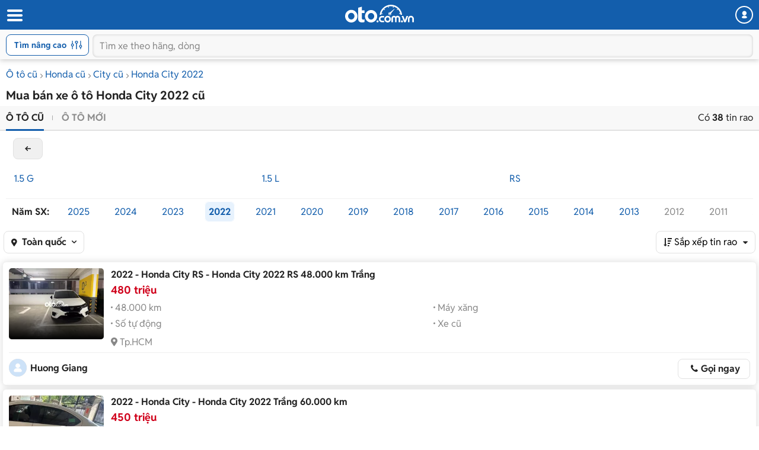

--- FILE ---
content_type: text/html; charset=utf-8
request_url: https://m.oto.com.vn/mua-ban-xe-honda-city-nam-2022
body_size: 25838
content:
<!DOCTYPE HTML PUBLIC "-//W3C//DTD XHTML 1.0 Transitional//EN" "http://www.w3.org/TR/xhtml1/DTD/xhtml1-transitional.dtd">
<html lang="vi" xmlns="http://www.w3.org/1999/xhtml">
<head>
    <meta http-equiv="Content-Type" content="text/html; charset=utf-8" />
    <meta http-equiv="Content-Language" content="vi" />
    <meta name="language" content="Vietnamese,vn" />
    <meta name="viewport" content="width=device-width, initial-scale=1.0, maximum-scale=1.0" />
    <link rel="SHORTCUT ICON" href="/favicon.ico?v=1" />
    <link rel="apple-touch-icon" href="/favicon.ico?v=1" />
    <meta name="apple-mobile-web-app-capable" content="yes" />
    <meta name="format-detection" content="telephone=no" />
    <meta name="theme-color" content="#135eac" />
    <meta name="google-site-verification" content="ZISLFXP9puZFE1ujmE1c_gtCIsTX6NWvNdq9V0GYu-0" /><!--youtube verify-->
    <meta name="p:domain_verify" content="61006787b124378683af5c15aba41d13" />
    <meta name="p:domain_verify" content="75e6c955fdb80a732ed0b943ddba7445" /><!--pinterest verify-->
    <meta property="fb:app_id" content="314961368702265" />
    <meta property="article:section" content="Auto, News" />
    <meta property="article:tag" content="Ô tô, Xe hơi" />
    <title>Mua bán Honda City 2022 cũ uy tín giá rẻ tháng 12/2025</title>
    <meta name="keywords" content="Honda City 2022, xe Honda City 2022, mua xe Honda City 2022, mua Honda City 2022, bán Honda City 2022" />
    <meta name="description" content="38 tin rao Mua bán xe Honda City 2022 cũ giá tốt chính chủ. Giá ô tô Honda City 2022 cũ được cập nhật liên tục, đa dạng phân khúc giá với nhiều ưu đãi hấp dẫn cho người dùng lựa chọn." />
    <meta property="og:site_name" content="oto.com.vn" />
<meta property="og:title" content="Mua bán Honda City 2022 cũ uy tín giá rẻ tháng 12/2025" />
<meta property="og:type" content="article" />
<meta property="og:description" content="38 tin rao Mua bán xe Honda City 2022 cũ giá tốt chính chủ. Giá ô tô Honda City 2022 cũ được cập nhật liên tục, đa dạng phân khúc giá với nhiều ưu đãi hấp dẫn cho người dùng lựa chọn." />
<meta property="og:url" content="https://oto.com.vn/mua-ban-xe-honda-city-nam-2022" />
<meta property="og:image" content="https://img1.oto.com.vn/Static/Images/ShareSocial/28-538-HONDA-CITY.jpg" />
<meta property="og:image:type" content="image/jpg" />
<meta property="og:image:width" content="620" />
<meta property="og:image:height" content="383" />
<meta name="twitter:card" content="summary" />
<meta name="twitter:site" content="@otocomvndvg" />
<meta name="twitter:title" content="Mua bán Honda City 2022 cũ uy tín giá rẻ tháng 12/2025" />
<meta name="twitter:description" content="38 tin rao Mua bán xe Honda City 2022 cũ giá tốt chính chủ. Giá ô tô Honda City 2022 cũ được cập nhật liên tục, đa dạng phân khúc giá với nhiều ưu đãi hấp dẫn cho người dùng lựa chọn." />
<meta name="twitter:image" content="https://img1.oto.com.vn/Static/Images/ShareSocial/28-538-HONDA-CITY.jpg" />

    <link rel="canonical" href="https://oto.com.vn/mua-ban-xe-honda-city-nam-2022" />
    
        <meta name="robots" content="index, follow, noodp" />

    
    <link rel="dns-prefetch">
    <link rel="preconnect" href="https://staging-staticfile.oto.com.vn/" crossorigin>
    <link rel="preconnect" href="https://tpc.googlesyndication.com" crossorigin>
    <link rel="preconnect" href="https://ad.doubleclick.net" crossorigin>
    <link rel="preconnect" href="https://pixel.adsafeprotected.com" crossorigin>
    <link rel="preconnect" href="https://img1.oto.com.vn" crossorigin>
    <link rel="preload" as="image" href="https://img1.oto.com.vn/Static/Images/v5/logo-oto.svg">
    <link rel="preload" as="image" href="https://staging-staticfile.oto.com.vn/dist/wap/images/logo-oto2.svg">

    <link href="https://staticfile.oto.com.vn/dist/wap/styles/fillte.min.css.gz?v=639018936055402848" rel="preload" as="style" onload="this.rel='stylesheet'" fetchpriority="high" />
    <link href="https://staticfile.oto.com.vn/dist/wap/styles/filter-v2.min.css.gz?v=639018936055402848" rel="preload" as="style" onload="this.rel='stylesheet'" fetchpriority="high" />
    <link href="https://staticfile.oto.com.vn/dist/wap/styles/listing-v2.min.css.gz?v=639018936055402848" rel="preload" as="style" onload="this.rel='stylesheet'" fetchpriority="high" />

    
        <link rel="preload" as="image">

        <link rel="preload" as="image" href="https://img1.oto.com.vn/crop/172x128/2025/12/11/ea999eb6-3114.webp">

    <meta http-equiv="x-dns-prefetch-control" content="on">
<link rel="dns-prefetch" href="https://img1.oto.com.vn" crossorigin=crossorigin />
<link rel="dns-prefetch" href="https://www.google-analytics.com" crossorigin=crossorigin />
<link rel="dns-prefetch" href="https://www.googletagmanager.com" crossorigin=crossorigin />
<link rel="dns-prefetch" href="https://www.gstatic.com" crossorigin=crossorigin />
<link rel="dns-prefetch" href="https://pixel.adsafeprotected.com" crossorigin=crossorigin />
<link rel="dns-prefetch" href="https://static.adsafeprotected.com" crossorigin=crossorigin />
<link rel="dns-prefetch" href="https://connect.facebook.net" crossorigin=crossorigin />
<link rel="dns-prefetch" href="https://static.mepuzz.com" crossorigin=crossorigin />
<link rel="dns-prefetch" href="https://log.oto.com.vn" crossorigin=crossorigin />
<link rel="dns-prefetch" href="https://staticfile.oto.com.vn" crossorigin=crossorigin />




    <!-- Load tempdata truyền từ controller, actionview ... từ biến đẩy sang -->

    <script>
        //var arrRegistrationFeeReduction = ["754", "2357", "749", "751", "2755", "2378", "767", "764", "739", "740", "122", "125", "913", "2234", "1548", "1509", "2900", "2901", "1849", "587", "594", "1969", "624", "618", "538", "541", "2419", "462", "2153", "2461", "2469", "2470", "2460", "104", "105", "2488", "2481", "2476", "2475", "2485", "2491", "2471", "1218", "1221", "2271", "2345"];
        var arrRegistrationFeeReduction = ["104", "105", "2460", "2461", "2469", "2470", "462", "2419", "538", "541", "587", "594", "618", "624", "1849", "1969", "2333", "2348", "3110", "739", "740", "749", "751", "754", "764", "767", "2357", "2378", "2755", "122", "125", "913", "2234", "2153", "2282", "1218", "1221", "2271", "2345", "2471", "2475", "2476", "2481", "2485", "2488", "2491", "2512", "1548", "1509", "1503", "2900", "2901"];
    </script>

    

    <link rel="preload" href=https://staticfile.oto.com.vn/dist/wap/fonts/fontello.woff2?49282920 as="font" type="font/woff2" crossorigin=crossorigin />
    <link href="https://staticfile.oto.com.vn/dist/wap/styles/fontello.min.css.gz?v=639018936055402848" rel="preload" as="style" onload="this.rel='stylesheet'" fetchpriority="high" />
    <link href="https://staticfile.oto.com.vn/dist/wap/styles/font.min.css.gz?v=639018936055402848" rel="preload" as="style" onload="this.rel='stylesheet'" />

    <link href="https://staticfile.oto.com.vn/dist/wap/styles/theme.min.css.gz?v=639018936055402848" rel="preload" as="style" onload="this.rel='stylesheet'" fetchpriority="high" />
    <link href="https://staticfile.oto.com.vn/dist/wap/styles/menu-acc-v3.min.css.gz?v=639018936055402848" rel="stylesheet" type="text/css" onload="this.rel='stylesheet'" fetchpriority="low" />
    <link rel="preload" as="style" onload="this.rel='stylesheet'" href="https://staticfile.oto.com.vn/dist/wap/styles/bn-camp.min.css.gz?v=639018936055402848" fetchpriority="high" />

    


    
    
    


    <link href="https://staticfile.oto.com.vn/dist/wap/styles/fillte-advanced.min.css.gz?v=639018936055402848" as="style" rel="stylesheet" fetchpriority="low" />
    <link href="https://staticfile.oto.com.vn/dist/wap/styles/nouislider.min.css.gz?v=1" as="style" rel="stylesheet" fetchpriority="low" />
    <link href="https://staticfile.oto.com.vn/dist/wap/styles/style-popup.min.css.gz?v=639018936055402848" as="style" rel="stylesheet" fetchpriority="low" />
    
    <link href="https://staticfile.oto.com.vn/dist/wap/styles/background_image.min.css.gz?v=639018936055402848" as="style" rel="stylesheet" fetchpriority="low" />
    <link href="https://staticfile.oto.com.vn/dist/wap/styles/listtinrao_dev.min.css.gz?v=639018936055402848" as="style" rel="stylesheet" fetchpriority="low" />

    
    
    

    


    <link href="https://staticfile.oto.com.vn/dist/wap/styles/header-dev.min.css.gz?v=639018936055402848" rel="preload" as="style" onload="this.rel='stylesheet'" fetchpriority="low" />




    <script>
        //global varial
        var autoId = '0';
        var userName = '';
        var websiteDomain = 'https://oto.com.vn';
        var domainOfCookieName = '.oto.com.vn';
        var pageType = "3";
        var mobileDomain = 'https://m.oto.com.vn';
    </script>

    
    
        <script>
            (function (w, d, s, l, i) {
                w[l] = w[l] || []; w[l].push({
                    'gtm.start':
                        new Date().getTime(), event: 'gtm.js'
                }); var f = d.getElementsByTagName(s)[0],
                    j = d.createElement(s), dl = l != 'dataLayer' ? '&l=' + l : ''; j.async = true; j.src =
                        'https://www.googletagmanager.com/gtm.js?id=' + i + dl; f.parentNode.insertBefore(j, f);
            })(window, document, 'script', 'dataLayer', 'GTM-WG53MB6');</script>
        <!-- Google tag (gtag.js) - google tracking - BingoNguyen -->
        <script async src="https://www.googletagmanager.com/gtag/js?id=AW-812988619">
        </script>
        <script>
            window.dataLayer = window.dataLayer || [];
            function gtag() { dataLayer.push(arguments); }
            gtag('js', new Date());

            gtag('config', 'AW-812988619');
        </script>

</head>
<body>

    
        <noscript>
            <iframe src="https://www.googletagmanager.com/ns.html?id=GTM-WG53MB6"
                    height="0" width="0" style="display:none;visibility:hidden"></iframe>
        </noscript>

    

    


<input type="hidden" id="hddPageId" value="3" />
<div id="header">
    <div class="header" style="position:fixed">
        <!--
            Nếu bỏ head-top khi scroll xuống anh fix height của header bằng 50px giúp em
            Scroll lên height của header = 100px (hiện cả head-top và box-search)
         -->
        <div class="head-top">
            <button class="button-menu" id="menuhome" title="menu icon"><i class="icon-menu"></i></button>
            <h1 class="title-site">
                <a href="/" class="logo" title="Mua bán xe hơi, ô tô mới, oto cũ giá rẻ" ><img src="https://img1.oto.com.vn/Static/Images/v5/logo-oto.svg" width="116" height="30" /></a>
            </h1>
            <button class="button-user" title="Menu trang cá nhân"><i class="icon-user-1"></i></button>
            
            
        </div>
        <!-- Thêm class show-advance vào box-search để hiện button Tìm nâng cao -->
        <!-- Thêm class active vào box-search để hiện trạng thái active-->
        <div class="box-search show-advance">
            <button class="btn-advance " id="showPopupAdvance" title="Tìm kiếm nâng cao">
                Tìm nâng cao
                <span class="icon-setting"></span>
            </button>
            <div class="box-input">
                <button class="btn-back" title="quay lại"><i class="icon-left-open-1"></i></button>
                <input class="input" placeholder="Tìm xe theo hãng, dòng" id="txtKeyword" type="text">
                <button class="btn-cancel"><i class="icon-cancel"></i></button>
                
            </div>
            <!--sub-search-->
            <!-- Thêm class open để hiện sub-search -->
            <ul class="sub-search" id="sub-search">
            </ul>
        </div>
    </div>
</div>

    
    <div id="bodyminheight" class="ovh content" style="margin-top: 100px">
           



<input type="hidden" id="GamingPhoneList" value="phone" />
<input type="hidden" id="absoluteUrl" value="/mua-ban-xe-honda-city-nam-2022" />
<input type="hidden" id="hddOrderBy" value="0" />
<input type="hidden" id="hddDataRecommend" />
<div id="wrapper">

    <div class="">
        <input type="hidden" id="hddPageIndex" value="1" />
        <input type="hidden" id="hddMaxPageIndex" value="3" />
        <input type="hidden" id="hddTotalAuto" value="38" />
        <input type="hidden" id="hddIsSaveAuto" />
        <input type="hidden" id="hddJsonSearchInfo" value="{&quot;MakeID&quot;:28,&quot;MakeIDs&quot;:null,&quot;NotMakeID&quot;:0,&quot;MakeName&quot;:&quot;Honda&quot;,&quot;ShortMakeName&quot;:&quot;honda&quot;,&quot;ModelID&quot;:538,&quot;ModelIDs&quot;:null,&quot;NotModelID&quot;:0,&quot;ModelName&quot;:&quot;City&quot;,&quot;ModelDetail&quot;:null,&quot;StandartModelDetailId&quot;:0,&quot;StandartModelDetailName&quot;:null,&quot;ShortModelDetailName&quot;:null,&quot;ShortModelName&quot;:&quot;city&quot;,&quot;CityID&quot;:0,&quot;ListCityId&quot;:null,&quot;IsFilterNearCity&quot;:false,&quot;CityName&quot;:&quot;To&#224;n quốc&quot;,&quot;ShortCityName&quot;:null,&quot;DistrictID&quot;:0,&quot;DistrictName&quot;:null,&quot;FilterValue&quot;:8388608,&quot;MinPrice&quot;:0,&quot;MaxPrice&quot;:99000000000,&quot;PriceName&quot;:null,&quot;MinNumberOfKM&quot;:0,&quot;MaxNumberOfKM&quot;:0,&quot;MinYear&quot;:2022,&quot;MaxYear&quot;:2022,&quot;MinVersion&quot;:0,&quot;MaxVersion&quot;:2025,&quot;YearName&quot;:&quot;2022 - 2022&quot;,&quot;VersionName&quot;:null,&quot;ColorValue&quot;:null,&quot;ExteriorColor&quot;:0,&quot;ExteriorColorName&quot;:&quot;M&#224;u xe&quot;,&quot;ExteriorColorValues&quot;:null,&quot;InteriorColor&quot;:0,&quot;InteriorColorName&quot;:&quot;M&#224;u nội thất&quot;,&quot;InteriorColorValues&quot;:null,&quot;MadeIns&quot;:0,&quot;MadeInNames&quot;:&quot;Xuất xứ&quot;,&quot;MadeInValues&quot;:0,&quot;FuelTypes&quot;:0,&quot;FuelTypeNames&quot;:&quot;Nhi&#234;n liệu&quot;,&quot;FuelTypeValues&quot;:null,&quot;NumOfSeats&quot;:0,&quot;NumOfSeatNames&quot;:&quot;Số chỗ&quot;,&quot;NumOfSeatValues&quot;:null,&quot;NumOfDoors&quot;:0,&quot;NumOfDoorNames&quot;:&quot;Số cửa&quot;,&quot;NumOfDoorValues&quot;:null,&quot;ClassificationIDs&quot;:0,&quot;ClassificationNames&quot;:&quot;Kiểu d&#225;ng&quot;,&quot;ClassificationValues&quot;:null,&quot;ClassificationShortNames&quot;:null,&quot;TransmissionIDs&quot;:0,&quot;TransmissionNames&quot;:&quot;Hộp số&quot;,&quot;TransmissionValues&quot;:null,&quot;SecondHandIDs&quot;:0,&quot;SecondHandNames&quot;:&quot;&quot;,&quot;SecondHandValues&quot;:0,&quot;HaveImage&quot;:0,&quot;IsTestDriver&quot;:0,&quot;TextSearch&quot;:null,&quot;CreateUserID&quot;:0,&quot;ContactID&quot;:0,&quot;IsFocus&quot;:false,&quot;IsTextSearch&quot;:false,&quot;SearchNotSold&quot;:true,&quot;ExtraExpireDate&quot;:-90,&quot;SearchOutOfDate&quot;:false,&quot;MaxAutoID&quot;:0,&quot;AutoIDs&quot;:null,&quot;searchViewModelOrders&quot;:[{&quot;Field&quot;:&quot;VipOrder&quot;,&quot;IsAsc&quot;:false},{&quot;Field&quot;:&quot;LastUpTime&quot;,&quot;IsAsc&quot;:false},{&quot;Field&quot;:&quot;AutoID&quot;,&quot;IsAsc&quot;:false}],&quot;IsVideo&quot;:false,&quot;TruckBody&quot;:0,&quot;TruckBodyName&quot;:&quot;&quot;,&quot;ModelType&quot;:0,&quot;Tonnage&quot;:0,&quot;TonnageName&quot;:&quot;&quot;,&quot;IsDiscount&quot;:false,&quot;IsHaveVoucher&quot;:false,&quot;ListVoucherIds&quot;:null,&quot;IDNotContant&quot;:null,&quot;StartDateTo&quot;:0,&quot;IsNotCrawl&quot;:false,&quot;IsQuality&quot;:null,&quot;IsXeHot&quot;:null,&quot;IsGoodPrice&quot;:null,&quot;NotEqualAutoId&quot;:0,&quot;IsSearchGetAll&quot;:false,&quot;IsExpired&quot;:false,&quot;IsSold&quot;:false,&quot;ModifyDate&quot;:0,&quot;PageType&quot;:null,&quot;ListQuanlityInfo&quot;:null,&quot;QuanlityInforText&quot;:null,&quot;IsHighlightSalon&quot;:null,&quot;Sort&quot;:0,&quot;SegmentId&quot;:null,&quot;IsHaveListTagPromotion&quot;:false,&quot;IsMixSoldAndExpire&quot;:true,&quot;IsNotNullOrEmptyPriceText&quot;:false,&quot;ListModelId&quot;:null,&quot;ListModelDetailId&quot;:null,&quot;Makemodelcityshortname&quot;:&quot;/mua-ban-xe-honda-city-nam-2022&quot;,&quot;Keyword&quot;:null,&quot;SearchAnyNotPublish&quot;:false}" />
        <input type="hidden" id="datetime_now_ticks" value="639019149636104121" />

        <div class="container">

            <!-- Xử lý với page SameUser -->
                    <div class="bread-overflow">
                        <div class="head-breadcrumb">
                            <a href="/mua-ban-xe" title="Mua ô tô cũ">Ô tô cũ</a><span class="angle-right"><i class="icon-angle-right"></i></span><a href="/mua-ban-xe-honda" title="Bán Honda">Honda cũ</a><span class="angle-right"><i class="icon-angle-right"></i></span><a href="/mua-ban-xe-honda-city" title="Bán Honda City">City cũ</a><span class="angle-right"><i class="icon-angle-right"></i></span><a href="/mua-ban-xe-honda-city-nam-2022" title="Xe Honda City 2022">Honda City 2022</a>
                        </div>
                    </div>
                <h1 class="heading mt-10 mb-5">Mua bán xe ô tô Honda City 2022 cũ</h1>
                <input type="hidden" id="hddMaxPrice" value="99000000000" />
                <input type="hidden" id="hddMinPrice" value="0" />
                <input type="hidden" id="hddMaxYear" value="2022" />
                <input type="hidden" id="hddMinYear" value="2022" />
                <div class="box-sort">
                    <div class="box-bottom clearfix">
                        <ul class="btn-group pull-left">

                            <li class="active">
                                
                                <a href="/mua-ban-xe-honda-city-nam-2022">Ô tô cũ</a>
                            </li>
                            <li class="">
                                
                                <a href="/mua-ban-xe-honda-city-nam-2022-moi" rel="nofollow">Ô tô mới</a>
                            </li>
                        </ul>
                        <div class="txt-result pull-right">
                            Có <strong>38</strong> tin rao
                        </div>
                    </div>

                    
<input type="hidden" id="hddModelId" value="538" />
<input type="hidden" id="hddMakeId" value="28" />
<input type="hidden" id="hddMinYear" value="2022" />
<input type="hidden" id="hddMaxYear" value="2022" />
<input type="hidden" id="hddMakeName" value="Honda" />
<div class="box-brand filter-version">

</div>


        <a href="/mua-ban-xe-honda-city" class="btn-back-filter quickFilter" makemodel="28_0" >back</a>
            <div class="box-filter-model box-filter-version open">

                    <div class="list-version">
                                <div class="col-item ">
                                    <a class="quickFilter  " makemodel="28_538" href="/mua-ban-xe-honda-city-15-g-nam-2022-pb" >1.5 G</a>
                                </div>
                                <div class="col-item ">
                                    <a class="quickFilter  " makemodel="28_538" href="/mua-ban-xe-honda-city-15-l-nam-2022-pb" >1.5 L</a>
                                </div>
                                <div class="col-item ">
                                    <a class="quickFilter  " makemodel="28_538" href="/mua-ban-xe-honda-city-rs-nam-2022-pb" >RS</a>
                                </div>
                    </div>

            </div>





    <div class="box-filter-year clearfix filter-year">
        <div class="clearfix">
            <ul class="list-years list">
                <span class="title">Năm SX:</span>
                    <li class="col-item ">
                        <a class="quickFilter  " makemodel="28_538" href="/mua-ban-xe-honda-city-nam-2025" >2025</a>
                    </li>
                    <li class="col-item ">
                        <a class="quickFilter  " makemodel="28_538" href="/mua-ban-xe-honda-city-nam-2024" >2024</a>
                    </li>
                    <li class="col-item ">
                        <a class="quickFilter  " makemodel="28_538" href="/mua-ban-xe-honda-city-nam-2023" >2023</a>
                    </li>
                    <li class="col-item ">
                        <a class="quickFilter  active" makemodel="28_538" href="/mua-ban-xe-honda-city-nam-2022" >2022</a>
                    </li>
                    <li class="col-item ">
                        <a class="quickFilter  " makemodel="28_538" href="/mua-ban-xe-honda-city-nam-2021" >2021</a>
                    </li>
                    <li class="col-item ">
                        <a class="quickFilter  " makemodel="28_538" href="/mua-ban-xe-honda-city-nam-2020" >2020</a>
                    </li>
                    <li class="col-item ">
                        <a class="quickFilter  " makemodel="28_538" href="/mua-ban-xe-honda-city-nam-2019" >2019</a>
                    </li>
                    <li class="col-item ">
                        <a class="quickFilter  " makemodel="28_538" href="/mua-ban-xe-honda-city-nam-2018" >2018</a>
                    </li>
                    <li class="col-item ">
                        <a class="quickFilter  " makemodel="28_538" href="/mua-ban-xe-honda-city-nam-2017" >2017</a>
                    </li>
                    <li class="col-item ">
                        <a class="quickFilter  " makemodel="28_538" href="/mua-ban-xe-honda-city-nam-2016" >2016</a>
                    </li>
                    <li class="col-item ">
                        <a class="quickFilter  " makemodel="28_538" href="/mua-ban-xe-honda-city-nam-2015" >2015</a>
                    </li>
                    <li class="col-item ">
                        <a class="quickFilter  " makemodel="28_538" href="/mua-ban-xe-honda-city-nam-2014" >2014</a>
                    </li>
                    <li class="col-item ">
                        <a class="quickFilter  " makemodel="28_538" href="/mua-ban-xe-honda-city-nam-2013" >2013</a>
                    </li>
                    <li class="col-item ">
                        <a class="quickFilter disabled-a " makemodel="28_538" href="/mua-ban-xe-honda-city-nam-2012" >2012</a>
                    </li>
                    <li class="col-item ">
                        <a class="quickFilter disabled-a " makemodel="28_538" href="/mua-ban-xe-honda-city-nam-2011" >2011</a>
                    </li>
                    <li class="col-item ">
                        <a class="quickFilter disabled-a " makemodel="28_538" href="/mua-ban-xe-honda-city-nam-2010" >2010</a>
                    </li>
                    <li class="col-item ">
                        <a class="quickFilter disabled-a " makemodel="28_538" href="/mua-ban-xe-honda-city-nam-2009" >2009</a>
                    </li>
                    <li class="col-item ">
                        <a class="quickFilter disabled-a " makemodel="28_538" href="/mua-ban-xe-honda-city-nam-2008" >2008</a>
                    </li>
                    <li class="col-item ">
                        <a class="quickFilter disabled-a " makemodel="28_538" href="/mua-ban-xe-honda-city-nam-2007" >2007</a>
                    </li>
                    <li class="col-item ">
                        <a class="quickFilter disabled-a " makemodel="28_538" href="/mua-ban-xe-honda-city-nam-2006" >2006</a>
                    </li>
                    <li class="col-item ">
                        <a class="quickFilter disabled-a " makemodel="28_538" href="/mua-ban-xe-honda-city-nam-2005" >2005</a>
                    </li>
                    <li class="col-item ">
                        <a class="quickFilter disabled-a " makemodel="28_538" href="/mua-ban-xe-honda-city-nam-2004" >2004</a>
                    </li>
                    <li class="col-item ">
                        <a class="quickFilter disabled-a " makemodel="28_538" href="/mua-ban-xe-honda-city-nam-2003" >2003</a>
                    </li>
                    <li class="col-item ">
                        <a class="quickFilter disabled-a " makemodel="28_538" href="/mua-ban-xe-honda-city-nam-2002" >2002</a>
                    </li>
                    <li class="col-item ">
                        <a class="quickFilter disabled-a " makemodel="28_538" href="/mua-ban-xe-honda-city-nam-2001" >2001</a>
                    </li>
                    <li class="col-item ">
                        <a class="quickFilter disabled-a " makemodel="28_538" href="/mua-ban-xe-honda-city-nam-2000" >2000</a>
                    </li>
                    <li class="col-item ">
                        <a class="quickFilter disabled-a " makemodel="28_538" href="/mua-ban-xe-honda-city-nam-1999" >1999</a>
                    </li>
                    <li class="col-item ">
                        <a class="quickFilter disabled-a " makemodel="28_538" href="/mua-ban-xe-honda-city-nam-1998" >1998</a>
                    </li>
                    <li class="col-item ">
                        <a class="quickFilter disabled-a " makemodel="28_538" href="/mua-ban-xe-honda-city-nam-1997" >1997</a>
                    </li>
                    <li class="col-item ">
                        <a class="quickFilter disabled-a " makemodel="28_538" href="/mua-ban-xe-honda-city-nam-1996" >1996</a>
                    </li>
                    <li class="col-item ">
                        <a class="quickFilter disabled-a " makemodel="28_538" href="/mua-ban-xe-honda-city-nam-1995" >1995</a>
                    </li>
                    <li class="col-item ">
                        <a class="quickFilter disabled-a " makemodel="28_538" href="/mua-ban-xe-honda-city-nam-1994" >1994</a>
                    </li>
                    <li class="col-item ">
                        <a class="quickFilter disabled-a " makemodel="28_538" href="/mua-ban-xe-honda-city-nam-1993" >1993</a>
                    </li>
                    <li class="col-item ">
                        <a class="quickFilter disabled-a " makemodel="28_538" href="/mua-ban-xe-honda-city-nam-1992" >1992</a>
                    </li>
                    <li class="col-item ">
                        <a class="quickFilter disabled-a " makemodel="28_538" href="/mua-ban-xe-honda-city-nam-1991" >1991</a>
                    </li>
            </ul>
        </div>
    </div>

<div id="snackbar">
    <div>
        <i class="icon-warning"></i>
    </div>
    <p>
        Hiện không có tin rao phù hợp với tiêu chí trên. Bạn có thể tìm kiếm các mẫu xe tương tự khác với oto.com.vn
    </p>
</div>


                    <div class="box-top clearfix">

                            <div class="select-location pull-left ">
                                <div class="custome-select">
                                    <span><i class="icon-location-1"></i></span>
                                    <span class="selected">To&#224;n quốc</span>
                                    <span class="arrow"><i class=" icon-down-open"></i></span>
                                </div>
                                <!--show option khu vực thêm class open <div class="popup-location open">-->
                                <div class="popup-location">
                                    <div class="head-box">
                                        <h3 class="title">Chọn tỉnh thành</h3>
                                        <span class="close"><i class="icon-cancel-2"></i></span>
                                    </div>
                                    <div class="box-options listCityFilter">
                                        <a class="active full-width" ShortCityName="" href="javascript:void(0)" rel="nofollow">Toàn quốc</a>
                                        <div class="clearfix ">
                                                <ul class="list-option">
                                                    <span>Miền Bắc</span>
                                                            <li class=""><a class="bg-blue fw-bold" href="javascript:void(0)" rel="nofollow" ShortCityName="ha-noi">H&#224; Nội</a></li>
                                                            <li class=""><a class="bg-blue " href="javascript:void(0)" rel="nofollow" ShortCityName="bac-ninh">Bắc Ninh</a></li>
                                                            <li class=""><a class="bg-blue " href="javascript:void(0)" rel="nofollow" ShortCityName="hai-phong">Hải Ph&#242;ng</a></li>
                                                            <li class=""><a class="bg-blue " href="javascript:void(0)" rel="nofollow" ShortCityName="hai-duong">Hải Dương</a></li>
                                                            <li class=""><a class=" " href="javascript:void(0)" rel="nofollow" ShortCityName="bac-giang">Bắc Giang</a></li>
                                                            <li class=""><a class=" " href="javascript:void(0)" rel="nofollow" ShortCityName="bac-kan">Bắc Kạn</a></li>
                                                            <li class=""><a class=" " href="javascript:void(0)" rel="nofollow" ShortCityName="cao-bang">Cao Bằng</a></li>
                                                            <li class=""><a class=" " href="javascript:void(0)" rel="nofollow" ShortCityName="dien-bien">Điện Bi&#234;n</a></li>
                                                            <li class=""><a class=" " href="javascript:void(0)" rel="nofollow" ShortCityName="hoa-binh">H&#242;a B&#236;nh</a></li>
                                                            <li class=""><a class=" " href="javascript:void(0)" rel="nofollow" ShortCityName="ha-giang">H&#224; Giang</a></li>
                                                            <li class=""><a class=" " href="javascript:void(0)" rel="nofollow" ShortCityName="ha-nam">H&#224; Nam</a></li>
                                                            <li class=""><a class=" " href="javascript:void(0)" rel="nofollow" ShortCityName="hung-yen">Hưng Y&#234;n</a></li>
                                                            <li class=""><a class=" " href="javascript:void(0)" rel="nofollow" ShortCityName="lao-cai">L&#224;o Cai</a></li>
                                                            <li class=""><a class=" " href="javascript:void(0)" rel="nofollow" ShortCityName="lai-chau">Lai Ch&#226;u</a></li>
                                                            <li class=""><a class=" " href="javascript:void(0)" rel="nofollow" ShortCityName="lang-son">Lạng Sơn</a></li>
                                                            <li class=""><a class=" " href="javascript:void(0)" rel="nofollow" ShortCityName="ninh-binh">Ninh B&#236;nh</a></li>
                                                            <li class=""><a class=" " href="javascript:void(0)" rel="nofollow" ShortCityName="nam-dinh">Nam Định</a></li>
                                                            <li class=""><a class=" " href="javascript:void(0)" rel="nofollow" ShortCityName="phu-tho">Ph&#250; Thọ</a></li>
                                                            <li class=""><a class=" " href="javascript:void(0)" rel="nofollow" ShortCityName="quang-ninh">Quảng Ninh</a></li>
                                                            <li class=""><a class=" " href="javascript:void(0)" rel="nofollow" ShortCityName="son-la">Sơn La</a></li>
                                                            <li class=""><a class=" " href="javascript:void(0)" rel="nofollow" ShortCityName="thai-binh">Th&#225;i B&#236;nh</a></li>
                                                            <li class=""><a class=" " href="javascript:void(0)" rel="nofollow" ShortCityName="thai-nguyen">Th&#225;i Nguy&#234;n</a></li>
                                                            <li class=""><a class=" " href="javascript:void(0)" rel="nofollow" ShortCityName="tuyen-quang">Tuy&#234;n Quang</a></li>
                                                            <li class=""><a class=" " href="javascript:void(0)" rel="nofollow" ShortCityName="vinh-phuc">Vĩnh Ph&#250;c</a></li>
                                                            <li class=""><a class=" " href="javascript:void(0)" rel="nofollow" ShortCityName="yen-bai">Y&#234;n B&#225;i</a></li>
                                                </ul>
                                                                                            <ul class="list-option">
                                                    <span>Miền Trung</span>
                                                            <li class=""><a class="bg-blue fw-bold" href="javascript:void(0)" rel="nofollow" ShortCityName="da-nang">Đ&#224; Nẵng</a></li>
                                                            <li class=""><a class="bg-blue " href="javascript:void(0)" rel="nofollow" ShortCityName="thanh-hoa">Thanh H&#243;a</a></li>
                                                            <li class=""><a class="bg-blue " href="javascript:void(0)" rel="nofollow" ShortCityName="khanh-hoa">Kh&#225;nh H&#242;a</a></li>
                                                            <li class=""><a class="bg-blue " href="javascript:void(0)" rel="nofollow" ShortCityName="nghe-an">Nghệ An</a></li>
                                                            <li class=""><a class=" " href="javascript:void(0)" rel="nofollow" ShortCityName="binh-dinh">B&#236;nh Định</a></li>
                                                            <li class=""><a class=" " href="javascript:void(0)" rel="nofollow" ShortCityName="binh-thuan">B&#236;nh Thuận  </a></li>
                                                            <li class=""><a class=" " href="javascript:void(0)" rel="nofollow" ShortCityName="dak-lak">Đắk Lắk</a></li>
                                                            <li class=""><a class=" " href="javascript:void(0)" rel="nofollow" ShortCityName="dak-nong">Đắk N&#244;ng</a></li>
                                                            <li class=""><a class=" " href="javascript:void(0)" rel="nofollow" ShortCityName="gia-lai">Gia Lai</a></li>
                                                            <li class=""><a class=" " href="javascript:void(0)" rel="nofollow" ShortCityName="ha-tinh">H&#224; Tĩnh</a></li>
                                                            <li class=""><a class=" " href="javascript:void(0)" rel="nofollow" ShortCityName="kon-tum">Kon Tum</a></li>
                                                            <li class=""><a class=" " href="javascript:void(0)" rel="nofollow" ShortCityName="lam-dong">L&#226;m Đồng</a></li>
                                                            <li class=""><a class=" " href="javascript:void(0)" rel="nofollow" ShortCityName="ninh-thuan">Ninh Thuận</a></li>
                                                            <li class=""><a class=" " href="javascript:void(0)" rel="nofollow" ShortCityName="phu-yen">Ph&#250; Y&#234;n</a></li>
                                                            <li class=""><a class=" " href="javascript:void(0)" rel="nofollow" ShortCityName="quang-binh">Quảng B&#236;nh</a></li>
                                                            <li class=""><a class=" " href="javascript:void(0)" rel="nofollow" ShortCityName="quang-nam">Quảng Nam</a></li>
                                                            <li class=""><a class=" " href="javascript:void(0)" rel="nofollow" ShortCityName="quang-ngai">Quảng Ng&#227;i</a></li>
                                                            <li class=""><a class=" " href="javascript:void(0)" rel="nofollow" ShortCityName="quang-tri">Quảng Trị</a></li>
                                                            <li class=""><a class=" " href="javascript:void(0)" rel="nofollow" ShortCityName="thua-thien-hue">Thừa Thi&#234;n Huế</a></li>
                                                </ul>
                                                                                            <ul class="list-option">
                                                    <span>Miền Nam</span>
                                                            <li class=""><a class="bg-blue fw-bold " href="javascript:void(0)" rel="nofollow" ShortCityName="hcm">Tp.HCM</a></li>
                                                            <li class=""><a class="bg-blue  " href="javascript:void(0)" rel="nofollow" ShortCityName="dong-nai">Đồng Nai</a></li>
                                                            <li class=""><a class="bg-blue  " href="javascript:void(0)" rel="nofollow" ShortCityName="binh-duong">B&#236;nh Dương</a></li>
                                                            <li class=""><a class="bg-blue  " href="javascript:void(0)" rel="nofollow" ShortCityName="can-tho">Cần Thơ</a></li>
                                                            <li class=""><a class="  " href="javascript:void(0)" rel="nofollow" ShortCityName="an-giang">An Giang</a></li>
                                                            <li class=""><a class="  " href="javascript:void(0)" rel="nofollow" ShortCityName="bac-lieu">Bạc Li&#234;u</a></li>
                                                            <li class=""><a class="  " href="javascript:void(0)" rel="nofollow" ShortCityName="binh-phuoc">B&#236;nh Phước</a></li>
                                                            <li class=""><a class="  " href="javascript:void(0)" rel="nofollow" ShortCityName="ben-tre">Bến Tre</a></li>
                                                            <li class=""><a class="  " href="javascript:void(0)" rel="nofollow" ShortCityName="ca-mau">C&#224; Mau</a></li>
                                                            <li class=""><a class="  " href="javascript:void(0)" rel="nofollow" ShortCityName="dong-thap">Đồng Th&#225;p</a></li>
                                                            <li class=""><a class="  " href="javascript:void(0)" rel="nofollow" ShortCityName="hau-giang">Hậu Giang</a></li>
                                                            <li class=""><a class="  " href="javascript:void(0)" rel="nofollow" ShortCityName="kien-giang">Ki&#234;n Giang</a></li>
                                                            <li class=""><a class="  " href="javascript:void(0)" rel="nofollow" ShortCityName="long-an">Long An</a></li>
                                                            <li class=""><a class="  " href="javascript:void(0)" rel="nofollow" ShortCityName="soc-trang">S&#243;c Trăng</a></li>
                                                            <li class=""><a class="  " href="javascript:void(0)" rel="nofollow" ShortCityName="tien-giang">Tiền Giang</a></li>
                                                            <li class=""><a class="  " href="javascript:void(0)" rel="nofollow" ShortCityName="tay-ninh">T&#226;y Ninh</a></li>
                                                            <li class=""><a class="  " href="javascript:void(0)" rel="nofollow" ShortCityName="tra-vinh">Tr&#224; Vinh</a></li>
                                                            <li class=""><a class="  " href="javascript:void(0)" rel="nofollow" ShortCityName="vinh-long">Vĩnh Long</a></li>
                                                            <li class=""><a class="  " href="javascript:void(0)" rel="nofollow" ShortCityName="ba-ria-vung-tau">B&#224; Rịa Vũng T&#224;u</a></li>
                                                </ul>
                                        </div>
                                    </div>
                                </div>
                            </div>
                                                    <div class="select-sort pull-right">
                                <div class="custome-select flr">
                                    <i class="icon-sort-alt-down"></i>
                                    <select name="" id="box-sort-id">
                                        <option selected disabled value="0" hidden>Sắp xếp tin rao</option>
                                        <option value="-1">Mặc định</option>
                                        <option value="5">Tin mới nhất</option>
                                        <option value="1">Giá tăng dần</option>
                                        <option value="2">Giá giảm dần</option>
                                        <option value="3">Năm sản xuất cũ đến mới</option>
                                        <option value="4">Năm sản xuất mới đến cũ</option>
                                    </select>
                                    <i class="icon-down-dir"></i>
                                </div>
                            </div>

                    </div>


                </div>


            <ul class="box-list-car" id="box-list-car">

<li class="item-car  dev-item-car " data-tinrao="Honda.City.Xe cũ.23394583.V0." data-autoid="23394583" data-cuid="6428619">
    <div class="info clearfix">
        <div class="photo">
            <a href="/mua-ban-xe-honda-city-hcm/2022-rs-48000-km-trang-aidxc23394583" title="Honda City 2022 RS 48.000 km Trắng" class="rt pdt-per-75">
                    <img src="https://img1.oto.com.vn/crop/262x196/2025/12/11/ea999eb6-3114.webp" title="Honda City 2022 RS 48.000 km Trắng" id="check-avatar-23394583" alt="Honda City 2022 RS 48.000 km Trắng"  />
            </a>
        </div>
        <div class="detail">
            <h3 class="title">
                <a href="/mua-ban-xe-honda-city-hcm/2022-rs-48000-km-trang-aidxc23394583" title="Cần b&#225;n Honda City RS 2022 - Honda City 2022 RS 48.000 km Trắng">
                    2022 - Honda City RS - Honda City 2022 RS 48.000 km Trắng
                </a>
            </h3>
                <p class="price">
                    480 triệu
                </p>

        <ul class="info-car">
                <li class="single-line-and-hidden">48.000 km</li>

                <li>M&#225;y xăng</li>

                <li>Số tự động</li>

                <li>Xe cũ</li>

        </ul>

            <div class="location">
                    <i class="icon-location-1"></i>Tp.HCM            </div>
        </div>
        
    </div>

    <div class="bottom-t">
        <div class="name-showroom ">
                <img class="avatar" src="https://img1.oto.com.vn/Static/Images/user-empty.png" alt="">
                            <a href="/mua-ban-xe-honda-city-hcm/2022-rs-48000-km-trang-aidxc23394583" title="Cần b&#225;n Honda City RS 2022 - Honda City 2022 RS 48.000 km Trắng">Huong Giang</a>

        </div>
            <div class="phone">
                <i class="icon-phone"></i>
                <a class=" realcall datalayer-call" datalayer-json="{&quot;Event&quot;:&quot;action&quot;,&quot;Action&quot;:&quot;&quot;,&quot;ProductId&quot;:23394583,&quot;SellerId&quot;:1,&quot;VipType&quot;:&quot;Crawler&quot;,&quot;UserId&quot;:0,&quot;PageType&quot;:&quot;Orthers&quot;}" data-call="Honda.City.Xe cũ.Trong nước.2022.480 triệu.Sedan.Trắng.F1.V0.23394583." data-listtype="F1" data-viptype="V0" href="tel:0911149307" rel="nofollow">Gọi ngay</a>
            </div>
    </div>


</li>

<li class="item-car  dev-item-car " data-tinrao="Honda.City.Xe cũ.23394952.V0." data-autoid="23394952" data-cuid="6429974">
    <div class="info clearfix">
        <div class="photo">
            <a href="/mua-ban-xe-honda-city-binh-duong/2022-trang-60000-km-aidxc23394952" title="Honda City 2022 Trắng 60.000 km" class="rt pdt-per-75">
                    <img src="https://img1.oto.com.vn/crop/262x196/2025/12/11/ff3cfc8b-c109.webp" title="Honda City 2022 Trắng 60.000 km" id="check-avatar-23394952" alt="Honda City 2022 Trắng 60.000 km"  />
            </a>
        </div>
        <div class="detail">
            <h3 class="title">
                <a href="/mua-ban-xe-honda-city-binh-duong/2022-trang-60000-km-aidxc23394952" title="Cần b&#225;n xe oto Honda City 2022 - Honda City 2022 Trắng 60.000 km">
                    2022 - Honda City - Honda City 2022 Trắng 60.000 km
                </a>
            </h3>
                <p class="price">
                    450 triệu
                </p>

        <ul class="info-car">
                <li class="single-line-and-hidden">60.000 km</li>

                <li>M&#225;y xăng</li>

                <li>Số tự động</li>

                <li>Xe cũ</li>

        </ul>

            <div class="location">
                    <i class="icon-location-1"></i>B&#236;nh Dương            </div>
        </div>
        
    </div>

    <div class="bottom-t">
        <div class="name-showroom ">
                <img class="avatar" src="https://img1.oto.com.vn/Static/Images/user-empty.png" alt="">
                            <a href="/mua-ban-xe-honda-city-binh-duong/2022-trang-60000-km-aidxc23394952" title="Cần b&#225;n xe oto Honda City 2022 - Honda City 2022 Trắng 60.000 km">Hải Nguyễn Thanh</a>

        </div>
            <div class="phone">
                <i class="icon-phone"></i>
                <a class=" realcall datalayer-call" datalayer-json="{&quot;Event&quot;:&quot;action&quot;,&quot;Action&quot;:&quot;&quot;,&quot;ProductId&quot;:23394952,&quot;SellerId&quot;:1,&quot;VipType&quot;:&quot;Crawler&quot;,&quot;UserId&quot;:0,&quot;PageType&quot;:&quot;Orthers&quot;}" data-call="Honda.City.Xe cũ.Trong nước.2022.450 triệu.Sedan.Trắng.F1.V0.23394952." data-listtype="F1" data-viptype="V0" href="tel:0865665188" rel="nofollow">Gọi ngay</a>
            </div>
    </div>


</li>

<li class="item-car  dev-item-car " data-tinrao="Honda.City.Xe cũ.23397331.V0." data-autoid="23397331" data-cuid="6440723">
    <div class="info clearfix">
        <div class="photo">
            <a href="/mua-ban-xe-honda-city-hcm/rs-2022-aidxc23397331" title="Honda City Rs 2022" class="rt pdt-per-75">
                    <img src="https://img1.oto.com.vn/crop/262x196/2025/12/18/35e6903f-5beb.webp" title="Honda City Rs 2022" id="check-avatar-23397331" alt="Honda City Rs 2022"  />
            </a>
        </div>
        <div class="detail">
            <h3 class="title">
                <a href="/mua-ban-xe-honda-city-hcm/rs-2022-aidxc23397331" title="Cần b&#225;n xe oto Honda City RS 2022 - Honda City Rs 2022">
                    2022 - Honda City RS - Honda City Rs 2022
                </a>
            </h3>
                <p class="price">
                    460 triệu
                </p>

        <ul class="info-car">
                <li class="single-line-and-hidden">40.000 km</li>

                <li>M&#225;y xăng</li>

                <li>Số tự động</li>

                <li>Xe cũ</li>

        </ul>

            <div class="location">
                    <i class="icon-location-1"></i>Tp.HCM            </div>
        </div>
        
    </div>

    <div class="bottom-t">
        <div class="name-showroom ">
                <img class="avatar" src="https://img1.oto.com.vn/Static/Images/user-empty.png" alt="">
                            <a href="/mua-ban-xe-honda-city-hcm/rs-2022-aidxc23397331" title="Cần b&#225;n xe oto Honda City RS 2022 - Honda City Rs 2022">Phạm Phước H&#249;ng</a>

        </div>
            <div class="phone">
                <i class="icon-phone"></i>
                <a class=" realcall datalayer-call" datalayer-json="{&quot;Event&quot;:&quot;action&quot;,&quot;Action&quot;:&quot;&quot;,&quot;ProductId&quot;:23397331,&quot;SellerId&quot;:1,&quot;VipType&quot;:&quot;Crawler&quot;,&quot;UserId&quot;:0,&quot;PageType&quot;:&quot;Orthers&quot;}" data-call="Honda.City.Xe cũ.Trong nước.2022.460 triệu.Sedan.Xanh lam.F1.V0.23397331." data-listtype="F1" data-viptype="V0" href="tel:0938855378" rel="nofollow">Gọi ngay</a>
            </div>
    </div>


</li>

<li class="item-car  dev-item-car " data-tinrao="Honda.City.Xe cũ.23397278.V0." data-autoid="23397278" data-cuid="6440211">
    <div class="info clearfix">
        <div class="photo">
            <a href="/mua-ban-xe-honda-city-binh-duong/2022-rs-trang-aidxc23397278" title="Honda City 2022 RS Trắng" class="rt pdt-per-75">
                    <img src="https://img1.oto.com.vn/crop/262x196/2025/12/18/95a15dab-a127.webp" title="Honda City 2022 RS Trắng" id="check-avatar-23397278" alt="Honda City 2022 RS Trắng"  />
            </a>
        </div>
        <div class="detail">
            <h3 class="title">
                <a href="/mua-ban-xe-honda-city-binh-duong/2022-rs-trang-aidxc23397278" title="Cần b&#225;n Honda City RS 2022 - Honda City 2022 RS Trắng">
                    2022 - Honda City RS - Honda City 2022 RS Trắng
                </a>
            </h3>
                <p class="price">
                    435 triệu
                </p>

        <ul class="info-car">
                <li class="single-line-and-hidden">60.000 km</li>

                <li>M&#225;y xăng</li>

                <li>Số tự động</li>

                <li>Xe cũ</li>

        </ul>

            <div class="location">
                    <i class="icon-location-1"></i>B&#236;nh Dương            </div>
        </div>
        
    </div>

    <div class="bottom-t">
        <div class="name-showroom ">
                <img class="avatar" src="https://img1.oto.com.vn/Static/Images/user-empty.png" alt="">
                            <a href="/mua-ban-xe-honda-city-binh-duong/2022-rs-trang-aidxc23397278" title="Cần b&#225;n Honda City RS 2022 - Honda City 2022 RS Trắng">ahung</a>

        </div>
            <div class="phone">
                <i class="icon-phone"></i>
                <a class=" realcall datalayer-call" datalayer-json="{&quot;Event&quot;:&quot;action&quot;,&quot;Action&quot;:&quot;&quot;,&quot;ProductId&quot;:23397278,&quot;SellerId&quot;:1,&quot;VipType&quot;:&quot;Crawler&quot;,&quot;UserId&quot;:0,&quot;PageType&quot;:&quot;Orthers&quot;}" data-call="Honda.City.Xe cũ.Trong nước.2022.435 triệu.Sedan.Trắng.F1.V0.23397278." data-listtype="F1" data-viptype="V0" href="tel:0966978720" rel="nofollow">Gọi ngay</a>
            </div>
    </div>


</li>

<li class="item-car  dev-item-car " data-tinrao="Honda.City.Xe cũ.23396807.V0." data-autoid="23396807" data-cuid="6438355">
    <div class="info clearfix">
        <div class="photo">
            <a href="/mua-ban-xe-honda-city-da-nang/2022-15l-rs-den-23000-km-aidxc23396807" title="Honda City 2022 1.5L RS Đen 23000 km" class="rt pdt-per-75">
                    <img src="https://img1.oto.com.vn/crop/262x196/2025/12/17/6f63e8aa-766b.webp" title="Honda City 2022 1.5L RS Đen 23000 km" id="check-avatar-23396807" alt="Honda City 2022 1.5L RS Đen 23000 km"  />
            </a>
        </div>
        <div class="detail">
            <h3 class="title">
                <a href="/mua-ban-xe-honda-city-da-nang/2022-15l-rs-den-23000-km-aidxc23396807" title="B&#225;n xe Honda City RS 2022 - Honda City 2022 1.5L RS Đen 23000 km">
                    2022 - Honda City RS - Honda City 2022 1.5L RS Đen 23000 km
                </a>
            </h3>
                <p class="price">
                    475 triệu
                </p>

        <ul class="info-car">
                <li class="single-line-and-hidden">23.000 km</li>

                <li>M&#225;y xăng</li>

                <li>Số tự động</li>

                <li>Xe cũ</li>

        </ul>

            <div class="location">
                    <i class="icon-location-1"></i>Đ&#224; Nẵng            </div>
        </div>
        
    </div>

    <div class="bottom-t">
        <div class="name-showroom ">
                <img class="avatar" src="https://img1.oto.com.vn/Static/Images/user-empty.png" alt="">
                            <a href="/mua-ban-xe-honda-city-da-nang/2022-15l-rs-den-23000-km-aidxc23396807" title="B&#225;n xe Honda City RS 2022 - Honda City 2022 1.5L RS Đen 23000 km">nguyễn văn khoa</a>

        </div>
            <div class="phone">
                <i class="icon-phone"></i>
                <a class=" realcall datalayer-call" datalayer-json="{&quot;Event&quot;:&quot;action&quot;,&quot;Action&quot;:&quot;&quot;,&quot;ProductId&quot;:23396807,&quot;SellerId&quot;:1,&quot;VipType&quot;:&quot;Crawler&quot;,&quot;UserId&quot;:0,&quot;PageType&quot;:&quot;Orthers&quot;}" data-call="Honda.City.Xe cũ.Nhập khẩu.2022.475 triệu.Sedan.Đen.F1.V0.23396807." data-listtype="F1" data-viptype="V0" href="tel:0905763814" rel="nofollow">Gọi ngay</a>
            </div>
    </div>


</li>
                <li class="banner-top-on-filter item-ad-img">
                    
<section class="cpn-bn-campaign-globals " id="cpn-bn-campaign-globals-3-56" style="">
    <input type="hidden" name="pageID" value="3" />
    <input type="hidden" name="localtionID" value="56" />
    <input type="hidden" name="makeID" value="28" />
    <input type="hidden" name="modelId" value="538" />
    <input type="hidden" name="width" value="640" />
    <input type="hidden" name="height" value="120" />
    <input type="hidden" name="bannerTemplate" value="MobileBannerCommon" />
    <input type="hidden" name="bannerTemplateType" value="0" />
    <input type="hidden" name="classProperty" />
    <input type="hidden" name="platform" value="1" />
    <input type="hidden" name="isLargestContentPaint" value="0" />
    <input type="hidden" name="classProperty" />
</section>

<!-- Dùng cho các banner iframe -->


<!-- Dùng cho banner dạng kéo thả -->






                </li>

<li class="item-car  dev-item-car " data-tinrao="Honda.City.Xe cũ.23395577.V0." data-autoid="23395577" data-cuid="6432921">
    <div class="info clearfix">
        <div class="photo">
            <a href="/mua-ban-xe-honda-city-hcm/2022-rs-130272-km-aidxc23395577" title="Honda City 2022 RS 130272 km" class="rt pdt-per-75">
                    <img class="lozad" src="https://img1.oto.com.vn/Static/Images/ec.png" data-src="https://img1.oto.com.vn/crop/262x196/2025/12/13/5391f69a-1b94.webp" title="Honda City 2022 RS 130272 km" id="check-avatar-23395577" alt="Honda City 2022 RS 130272 km"  />
            </a>
        </div>
        <div class="detail">
            <h3 class="title">
                <a href="/mua-ban-xe-honda-city-hcm/2022-rs-130272-km-aidxc23395577" title="B&#225;n xe Honda City RS 2022 - Honda City 2022 RS 130272 km">
                    2022 - Honda City RS - Honda City 2022 RS 130272 km
                </a>
            </h3>
                <p class="price">
                    428 triệu
                </p>

        <ul class="info-car">
                <li class="single-line-and-hidden">130.272 km</li>

                <li>M&#225;y xăng</li>

                <li>Số tự động</li>

                <li>Xe cũ</li>

        </ul>

            <div class="location">
                    <i class="icon-location-1"></i>Tp.HCM            </div>
        </div>
        
    </div>

    <div class="bottom-t">
        <div class="name-showroom ">
                <img class="avatar" src="https://img1.oto.com.vn/Static/Images/user-empty.png" alt="">
                            <a href="/mua-ban-xe-honda-city-hcm/2022-rs-130272-km-aidxc23395577" title="B&#225;n xe Honda City RS 2022 - Honda City 2022 RS 130272 km">Le Thanh T&#249;ng</a>

        </div>
            <div class="phone">
                <i class="icon-phone"></i>
                <a class=" realcall datalayer-call" datalayer-json="{&quot;Event&quot;:&quot;action&quot;,&quot;Action&quot;:&quot;&quot;,&quot;ProductId&quot;:23395577,&quot;SellerId&quot;:1,&quot;VipType&quot;:&quot;Crawler&quot;,&quot;UserId&quot;:0,&quot;PageType&quot;:&quot;Orthers&quot;}" data-call="Honda.City.Xe cũ.Nhập khẩu.2022.428 triệu.Sedan.M&#224;u kh&#225;c.F1.V0.23395577." data-listtype="F1" data-viptype="V0" href="tel:0879155850" rel="nofollow">Gọi ngay</a>
            </div>
    </div>


</li>
                            <li class="banner-top-on-filter item-ad-img">
                                
<section class="cpn-bn-campaign-globals " id="cpn-bn-campaign-globals-3-52" style="">
    <input type="hidden" name="pageID" value="3" />
    <input type="hidden" name="localtionID" value="52" />
    <input type="hidden" name="makeID" value="0" />
    <input type="hidden" name="modelId" value="0" />
    <input type="hidden" name="width" value="320" />
    <input type="hidden" name="height" value="100" />
    <input type="hidden" name="bannerTemplate" value="MobileEngagePull" />
    <input type="hidden" name="bannerTemplateType" value="0" />
    <input type="hidden" name="classProperty" />
    <input type="hidden" name="platform" value="1" />
    <input type="hidden" name="isLargestContentPaint" value="0" />
    <input type="hidden" name="classProperty" />
</section>

<!-- Dùng cho các banner iframe -->


<!-- Dùng cho banner dạng kéo thả -->






                            </li>

<li class="item-car  dev-item-car " data-tinrao="Honda.City.Xe cũ.23391462.V0." data-autoid="23391462" data-cuid="6415481">
    <div class="info clearfix">
        <div class="photo">
            <a href="/mua-ban-xe-honda-city-tay-ninh/2022-rs-41000-km-aidxc23391462" title="Honda City 2022 RS - 41000 km" class="rt pdt-per-75">
                    <img class="lozad" src="https://img1.oto.com.vn/Static/Images/ec.png" data-src="https://img1.oto.com.vn/crop/262x196/2025/12/02/be44bad0-728b.webp" title="Honda City 2022 RS - 41000 km" id="check-avatar-23391462" alt="Honda City 2022 RS - 41000 km"  />
            </a>
        </div>
        <div class="detail">
            <h3 class="title">
                <a href="/mua-ban-xe-honda-city-tay-ninh/2022-rs-41000-km-aidxc23391462" title="Cần b&#225;n xe oto Honda City RS 2022 - Honda City 2022 RS - 41000 km">
                    2022 - Honda City RS - Honda City 2022 RS - 41000 km
                </a>
            </h3>
                <p class="price">
                    439 triệu
                </p>

        <ul class="info-car">
                <li class="single-line-and-hidden">41.000 km</li>

                <li>M&#225;y xăng</li>

                <li>Số tự động</li>

                <li>Xe cũ</li>

        </ul>

            <div class="location">
                    <i class="icon-location-1"></i>T&#226;y Ninh            </div>
        </div>
        
    </div>

    <div class="bottom-t">
        <div class="name-showroom ">
                <img class="avatar" src="https://img1.oto.com.vn/Static/Images/user-empty.png" alt="">
                            <a href="/mua-ban-xe-honda-city-tay-ninh/2022-rs-41000-km-aidxc23391462" title="Cần b&#225;n xe oto Honda City RS 2022 - Honda City 2022 RS - 41000 km">Từ quốc đạt</a>

        </div>
            <div class="phone">
                <i class="icon-phone"></i>
                <a class=" realcall datalayer-call" datalayer-json="{&quot;Event&quot;:&quot;action&quot;,&quot;Action&quot;:&quot;&quot;,&quot;ProductId&quot;:23391462,&quot;SellerId&quot;:1,&quot;VipType&quot;:&quot;Crawler&quot;,&quot;UserId&quot;:0,&quot;PageType&quot;:&quot;Orthers&quot;}" data-call="Honda.City.Xe cũ.Trong nước.2022.439 triệu.Sedan.Đen.F1.V0.23391462." data-listtype="F1" data-viptype="V0" href="tel:0911250196" rel="nofollow">Gọi ngay</a>
            </div>
    </div>


</li>

<li class="item-car  dev-item-car " data-tinrao="Honda.City.Xe cũ.23395204.V0." data-autoid="23395204" data-cuid="6431142">
    <div class="info clearfix">
        <div class="photo">
            <a href="/mua-ban-xe-honda-city-can-tho/2022-tai-aidxc23395204" title="Honda City 2022 tại Cần Thơ" class="rt pdt-per-75">
                    <img class="lozad" src="https://img1.oto.com.vn/Static/Images/ec.png" data-src="https://img1.oto.com.vn/crop/262x196/2025/12/12/7b71b0b1-07f6_wm.webp" title="Honda City 2022 tại Cần Thơ" id="check-avatar-23395204" alt="Honda City 2022 tại Cần Thơ"  />
            </a>
        </div>
        <div class="detail">
            <h3 class="title">
                <a href="/mua-ban-xe-honda-city-can-tho/2022-tai-aidxc23395204" title="Cần b&#225;n xe oto Honda City RS 2022 - Honda City 2022 tại Cần Thơ">
                    2022 - Honda City RS - Honda City 2022 tại Cần Thơ
                </a>
            </h3>
                <p class="price">
                    448 triệu
                </p>

        <ul class="info-car">
                <li class="single-line-and-hidden">16.000 km</li>

                <li>M&#225;y xăng</li>

                <li>Số tự động</li>

                <li>Xe cũ</li>

        </ul>

            <div class="location">
                    <i class="icon-location-1"></i>Cần Thơ            </div>
        </div>
        
    </div>

    <div class="bottom-t">
        <div class="name-showroom ">
                <img class="avatar" src="https://img1.oto.com.vn/Static/Images/user-empty.png" alt="">
                            <a href="/mua-ban-xe-honda-city-can-tho/2022-tai-aidxc23395204" title="Cần b&#225;n xe oto Honda City RS 2022 - Honda City 2022 tại Cần Thơ">Kim Tho Cần Thơ</a>

        </div>
            <div class="phone">
                <i class="icon-phone"></i>
                <a class=" realcall datalayer-call" datalayer-json="{&quot;Event&quot;:&quot;action&quot;,&quot;Action&quot;:&quot;&quot;,&quot;ProductId&quot;:23395204,&quot;SellerId&quot;:1,&quot;VipType&quot;:&quot;Crawler&quot;,&quot;UserId&quot;:0,&quot;PageType&quot;:&quot;Orthers&quot;}" data-call="Honda.City.Xe cũ..2022.448 triệu.Sedan.M&#224;u kh&#225;c.F1.V0.23395204." data-listtype="F1" data-viptype="V0" href="tel:0942311722" rel="nofollow">Gọi ngay</a>
            </div>
    </div>


</li>

<li class="item-car  dev-item-car " data-tinrao="Honda.City.Xe cũ.23394520.V0." data-autoid="23394520" data-cuid="6428513">
    <div class="info clearfix">
        <div class="photo">
            <a href="/mua-ban-xe-honda-city-dong-nai/2022-rs-xam-aidxc23394520" title="Honda City 2022 RS X&#225;m" class="rt pdt-per-75">
                    <img class="lozad" src="https://img1.oto.com.vn/Static/Images/ec.png" data-src="https://img1.oto.com.vn/crop/262x196/2025/12/10/8596d192-cf8a.webp" title="Honda City 2022 RS X&#225;m" id="check-avatar-23394520" alt="Honda City 2022 RS X&#225;m"  />
            </a>
        </div>
        <div class="detail">
            <h3 class="title">
                <a href="/mua-ban-xe-honda-city-dong-nai/2022-rs-xam-aidxc23394520" title="B&#225;n xe Honda City RS 2022 - Honda City 2022 RS X&#225;m">
                    2022 - Honda City RS - Honda City 2022 RS X&#225;m
                </a>
            </h3>
                <p class="price">
                    460 triệu
                </p>

        <ul class="info-car">
                <li class="single-line-and-hidden">20.000 km</li>

                <li>M&#225;y xăng</li>

                <li>Số tự động</li>

                <li>Xe cũ</li>

        </ul>

            <div class="location">
                    <i class="icon-location-1"></i>Đồng Nai            </div>
        </div>
        
    </div>

    <div class="bottom-t">
        <div class="name-showroom ">
                <img class="avatar" src="https://img1.oto.com.vn/Static/Images/user-empty.png" alt="">
                            <a href="/mua-ban-xe-honda-city-dong-nai/2022-rs-xam-aidxc23394520" title="B&#225;n xe Honda City RS 2022 - Honda City 2022 RS X&#225;m">huynh van hoa</a>

        </div>
            <div class="phone">
                <i class="icon-phone"></i>
                <a class=" realcall datalayer-call" datalayer-json="{&quot;Event&quot;:&quot;action&quot;,&quot;Action&quot;:&quot;&quot;,&quot;ProductId&quot;:23394520,&quot;SellerId&quot;:1,&quot;VipType&quot;:&quot;Crawler&quot;,&quot;UserId&quot;:0,&quot;PageType&quot;:&quot;Orthers&quot;}" data-call="Honda.City.Xe cũ.Nhập khẩu.2022.460 triệu.Sedan.X&#225;m (ghi).F1.V0.23394520." data-listtype="F1" data-viptype="V0" href="tel:0937144249" rel="nofollow">Gọi ngay</a>
            </div>
    </div>


</li>

<li class="item-car  dev-item-car " data-tinrao="Honda.City.Xe cũ.23392967.V0." data-autoid="23392967" data-cuid="6421924">
    <div class="info clearfix">
        <div class="photo">
            <a href="/mua-ban-xe-honda-city-hcm/2022-rs-70000-km-aidxc23392967" title="Honda City 2022 RS - 70000 km" class="rt pdt-per-75">
                    <img class="lozad" src="https://img1.oto.com.vn/Static/Images/ec.png" data-src="https://img1.oto.com.vn/crop/262x196/2025/12/06/6fa6b4c6-195b.webp" title="Honda City 2022 RS - 70000 km" id="check-avatar-23392967" alt="Honda City 2022 RS - 70000 km"  />
            </a>
        </div>
        <div class="detail">
            <h3 class="title">
                <a href="/mua-ban-xe-honda-city-hcm/2022-rs-70000-km-aidxc23392967" title="Cần b&#225;n Honda City RS 2022 - Honda City 2022 RS - 70000 km">
                    2022 - Honda City RS - Honda City 2022 RS - 70000 km
                </a>
            </h3>
                <p class="price">
                    468 triệu
                </p>

        <ul class="info-car">
                <li class="single-line-and-hidden">70.000 km</li>

                <li>M&#225;y xăng</li>

                <li>Số tự động</li>

                <li>Xe cũ</li>

        </ul>

            <div class="location">
                    <i class="icon-location-1"></i>Tp.HCM            </div>
        </div>
        
    </div>

    <div class="bottom-t">
        <div class="name-showroom ">
                <img class="avatar" src="https://img1.oto.com.vn/Static/Images/user-empty.png" alt="">
                            <a href="/mua-ban-xe-honda-city-hcm/2022-rs-70000-km-aidxc23392967" title="Cần b&#225;n Honda City RS 2022 - Honda City 2022 RS - 70000 km">Le toan</a>

        </div>
            <div class="phone">
                <i class="icon-phone"></i>
                <a class=" realcall datalayer-call" datalayer-json="{&quot;Event&quot;:&quot;action&quot;,&quot;Action&quot;:&quot;&quot;,&quot;ProductId&quot;:23392967,&quot;SellerId&quot;:1,&quot;VipType&quot;:&quot;Crawler&quot;,&quot;UserId&quot;:0,&quot;PageType&quot;:&quot;Orthers&quot;}" data-call="Honda.City.Xe cũ.Trong nước.2022.468 triệu.Sedan.X&#225;m (ghi).F1.V0.23392967." data-listtype="F1" data-viptype="V0" href="tel:0363002877" rel="nofollow">Gọi ngay</a>
            </div>
    </div>


</li>

<li class="item-car  dev-item-car " data-tinrao="Honda.City.Xe cũ.23392956.V0." data-autoid="23392956" data-cuid="6421888">
    <div class="info clearfix">
        <div class="photo">
            <a href="/mua-ban-xe-honda-city-hcm/2022-rs-15-at-70000-km-aidxc23392956" title="Honda City 2022 RS 1.5 AT - 70000 km" class="rt pdt-per-75">
                    <img class="lozad" src="https://img1.oto.com.vn/Static/Images/ec.png" data-src="https://img1.oto.com.vn/crop/262x196/2025/12/06/0747f48b-9c5c.webp" title="Honda City 2022 RS 1.5 AT - 70000 km" id="check-avatar-23392956" alt="Honda City 2022 RS 1.5 AT - 70000 km"  />
            </a>
        </div>
        <div class="detail">
            <h3 class="title">
                <a href="/mua-ban-xe-honda-city-hcm/2022-rs-15-at-70000-km-aidxc23392956" title="Cần b&#225;n xe oto Honda City RS 2022 - Honda City 2022 RS 1.5 AT - 70000 km">
                    2022 - Honda City RS - Honda City 2022 RS 1.5 AT - 70000 km
                </a>
            </h3>
                <p class="price">
                    468 triệu
                </p>

        <ul class="info-car">
                <li class="single-line-and-hidden">70.000 km</li>

                <li>M&#225;y xăng</li>

                <li>Số tự động</li>

                <li>Xe cũ</li>

        </ul>

            <div class="location">
                    <i class="icon-location-1"></i>Tp.HCM            </div>
        </div>
        
    </div>

    <div class="bottom-t">
        <div class="name-showroom ">
                <img class="avatar" src="https://img1.oto.com.vn/Static/Images/user-empty.png" alt="">
                            <a href="/mua-ban-xe-honda-city-hcm/2022-rs-15-at-70000-km-aidxc23392956" title="Cần b&#225;n xe oto Honda City RS 2022 - Honda City 2022 RS 1.5 AT - 70000 km">Nguyễn Hảo Trung</a>

        </div>
            <div class="phone">
                <i class="icon-phone"></i>
                <a class=" realcall datalayer-call" datalayer-json="{&quot;Event&quot;:&quot;action&quot;,&quot;Action&quot;:&quot;&quot;,&quot;ProductId&quot;:23392956,&quot;SellerId&quot;:1,&quot;VipType&quot;:&quot;Crawler&quot;,&quot;UserId&quot;:0,&quot;PageType&quot;:&quot;Orthers&quot;}" data-call="Honda.City.Xe cũ.Trong nước.2022.468 triệu.Sedan.X&#225;m (ghi).F1.V0.23392956." data-listtype="F1" data-viptype="V0" href="tel:0932138983" rel="nofollow">Gọi ngay</a>
            </div>
    </div>


</li>

<li class="item-car  dev-item-car " data-tinrao="Honda.City.Xe cũ.23392949.V0." data-autoid="23392949" data-cuid="6421872">
    <div class="info clearfix">
        <div class="photo">
            <a href="/mua-ban-xe-honda-city-hcm/2022-rs-15-at-70000-km-aidxc23392949" title="Honda City 2022 RS 1.5 AT - 70000 km" class="rt pdt-per-75">
                    <img class="lozad" src="https://img1.oto.com.vn/Static/Images/ec.png" data-src="https://img1.oto.com.vn/crop/262x196/2025/12/06/1dee552b-3c72.webp" title="Honda City 2022 RS 1.5 AT - 70000 km" id="check-avatar-23392949" alt="Honda City 2022 RS 1.5 AT - 70000 km"  />
            </a>
        </div>
        <div class="detail">
            <h3 class="title">
                <a href="/mua-ban-xe-honda-city-hcm/2022-rs-15-at-70000-km-aidxc23392949" title="Cần b&#225;n Honda City RS 2022 - Honda City 2022 RS 1.5 AT - 70000 km">
                    2022 - Honda City RS - Honda City 2022 RS 1.5 AT - 70000 km
                </a>
            </h3>
                <p class="price">
                    468 triệu
                </p>

        <ul class="info-car">
                <li class="single-line-and-hidden">70.000 km</li>

                <li>M&#225;y xăng</li>

                <li>Số tự động</li>

                <li>Xe cũ</li>

        </ul>

            <div class="location">
                    <i class="icon-location-1"></i>Tp.HCM            </div>
        </div>
        
    </div>

    <div class="bottom-t">
        <div class="name-showroom ">
                <img class="avatar" src="https://img1.oto.com.vn/Static/Images/user-empty.png" alt="">
                            <a href="/mua-ban-xe-honda-city-hcm/2022-rs-15-at-70000-km-aidxc23392949" title="Cần b&#225;n Honda City RS 2022 - Honda City 2022 RS 1.5 AT - 70000 km">Nguyễn Trọng T&#237;n</a>

        </div>
            <div class="phone">
                <i class="icon-phone"></i>
                <a class=" realcall datalayer-call" datalayer-json="{&quot;Event&quot;:&quot;action&quot;,&quot;Action&quot;:&quot;&quot;,&quot;ProductId&quot;:23392949,&quot;SellerId&quot;:1,&quot;VipType&quot;:&quot;Crawler&quot;,&quot;UserId&quot;:0,&quot;PageType&quot;:&quot;Orthers&quot;}" data-call="Honda.City.Xe cũ.Trong nước.2022.468 triệu.Sedan.X&#225;m (ghi).F1.V0.23392949." data-listtype="F1" data-viptype="V0" href="tel:0333307071" rel="nofollow">Gọi ngay</a>
            </div>
    </div>


</li>



<li class="item-car  dev-item-car " data-tinrao="Honda.City.Xe cũ.23388125.V0." data-autoid="23388125" data-cuid="6399984">
    <div class="info clearfix">
        <div class="photo">
            <a href="/mua-ban-xe-honda-city-hcm/2022-xam-aidxc23388125" title="Honda City 2022 X&#225;m" class="rt pdt-per-75">
                    <img class="lozad" src="https://img1.oto.com.vn/Static/Images/ec.png" data-src="https://img1.oto.com.vn/crop/262x196/2025/11/25/ab50fed3-6897.webp" title="Honda City 2022 X&#225;m" id="check-avatar-23388125" alt="Honda City 2022 X&#225;m"  />
            </a>
        </div>
        <div class="detail">
            <h3 class="title">
                <a href="/mua-ban-xe-honda-city-hcm/2022-xam-aidxc23388125" title="Cần b&#225;n xe oto Honda City 1.5 L 2022 - Honda City 2022 X&#225;m">
                    2022 - Honda City 1.5 L - Honda City 2022 X&#225;m
                </a>
            </h3>
                <p class="price">
                    460 triệu
                </p>

        <ul class="info-car">
                <li class="single-line-and-hidden">33.000 km</li>

                <li>M&#225;y xăng</li>

                <li>Số tự động</li>

                <li>Xe cũ</li>

        </ul>

            <div class="location">
                    <i class="icon-location-1"></i>Tp.HCM            </div>
        </div>
        
    </div>

    <div class="bottom-t">
        <div class="name-showroom ">
                <img class="avatar" src="https://img1.oto.com.vn/Static/Images/user-empty.png" alt="">
                            <a href="/mua-ban-xe-honda-city-hcm/2022-xam-aidxc23388125" title="Cần b&#225;n xe oto Honda City 1.5 L 2022 - Honda City 2022 X&#225;m">odin</a>

        </div>
            <div class="phone">
                <i class="icon-phone"></i>
                <a class=" realcall datalayer-call" datalayer-json="{&quot;Event&quot;:&quot;action&quot;,&quot;Action&quot;:&quot;&quot;,&quot;ProductId&quot;:23388125,&quot;SellerId&quot;:1,&quot;VipType&quot;:&quot;Crawler&quot;,&quot;UserId&quot;:0,&quot;PageType&quot;:&quot;Orthers&quot;}" data-call="Honda.City.Xe cũ.Nhập khẩu.2022.460 triệu.Sedan.X&#225;m (ghi).F1.V0.23388125." data-listtype="F1" data-viptype="V0" href="tel:0978377955" rel="nofollow">Gọi ngay</a>
            </div>
    </div>


</li>
                        <div class="banner-top-on-filter item-ad-img banner-scroll-fixed">
                            
<section class="cpn-bn-campaign-globals " id="cpn-bn-campaign-globals-3-57" style="">
    <input type="hidden" name="pageID" value="3" />
    <input type="hidden" name="localtionID" value="57" />
    <input type="hidden" name="makeID" value="28" />
    <input type="hidden" name="modelId" value="538" />
    <input type="hidden" name="width" value="640" />
    <input type="hidden" name="height" value="120" />
    <input type="hidden" name="bannerTemplate" value="MobileBannerCommon" />
    <input type="hidden" name="bannerTemplateType" value="0" />
    <input type="hidden" name="classProperty" />
    <input type="hidden" name="platform" value="1" />
    <input type="hidden" name="isLargestContentPaint" value="0" />
    <input type="hidden" name="classProperty" />
</section>

<!-- Dùng cho các banner iframe -->


<!-- Dùng cho banner dạng kéo thả -->







                        </div>
                        <div id="banner-temp"></div>

<li class="item-car  dev-item-car " data-tinrao="Honda.City.Xe cũ.23387900.V0." data-autoid="23387900" data-cuid="6399313">
    <div class="info clearfix">
        <div class="photo">
            <a href="/mua-ban-xe-honda-city-hcm/2022-rs-35000-km-xe-gia-dinh-can-than-aidxc23387900" title="Honda City 2022 RS 35.000 km-xe gia đ&#236;nh cẩn thận" class="rt pdt-per-75">
                    <img class="lozad" src="https://img1.oto.com.vn/Static/Images/ec.png" data-src="https://img1.oto.com.vn/crop/262x196/2025/11/25/7387c338-82bc.webp" title="Honda City 2022 RS 35.000 km-xe gia đ&#236;nh cẩn thận" id="check-avatar-23387900" alt="Honda City 2022 RS 35.000 km-xe gia đ&#236;nh cẩn thận"  />
            </a>
        </div>
        <div class="detail">
            <h3 class="title">
                <a href="/mua-ban-xe-honda-city-hcm/2022-rs-35000-km-xe-gia-dinh-can-than-aidxc23387900" title="B&#225;n xe Honda City RS 2022 - Honda City 2022 RS 35.000 km-xe gia đ&#236;nh cẩn thận">
                    2022 - Honda City RS - Honda City 2022 RS 35.000 km-xe gia đ&#236;nh cẩn thận
                </a>
            </h3>
                <p class="price">
                    480 triệu
                </p>

        <ul class="info-car">
                <li class="single-line-and-hidden">35.000 km</li>

                <li>M&#225;y xăng</li>

                <li>Số tự động</li>

                <li>Xe cũ</li>

        </ul>

            <div class="location">
                    <i class="icon-location-1"></i>Tp.HCM            </div>
        </div>
        
    </div>

    <div class="bottom-t">
        <div class="name-showroom ">
                <img class="avatar" src="https://img1.oto.com.vn/Static/Images/user-empty.png" alt="">
                            <a href="/mua-ban-xe-honda-city-hcm/2022-rs-35000-km-xe-gia-dinh-can-than-aidxc23387900" title="B&#225;n xe Honda City RS 2022 - Honda City 2022 RS 35.000 km-xe gia đ&#236;nh cẩn thận">Thu Hiền</a>

        </div>
            <div class="phone">
                <i class="icon-phone"></i>
                <a class=" realcall datalayer-call" datalayer-json="{&quot;Event&quot;:&quot;action&quot;,&quot;Action&quot;:&quot;&quot;,&quot;ProductId&quot;:23387900,&quot;SellerId&quot;:1,&quot;VipType&quot;:&quot;Crawler&quot;,&quot;UserId&quot;:0,&quot;PageType&quot;:&quot;Orthers&quot;}" data-call="Honda.City.Xe cũ.Trong nước.2022.480 triệu.Sedan.Trắng.F1.V0.23387900." data-listtype="F1" data-viptype="V0" href="tel:0913086698" rel="nofollow">Gọi ngay</a>
            </div>
    </div>


</li>

<li class="item-car  dev-item-car " data-tinrao="Honda.City.Xe cũ.23391376.V0." data-autoid="23391376" data-cuid="6415300">
    <div class="info clearfix">
        <div class="photo">
            <a href="/mua-ban-xe-honda-city-hcm/2022-rs-9000-km-aidxc23391376" title="Honda City 2022 RS - 9000 km" class="rt pdt-per-75">
                    <img class="lozad" src="https://img1.oto.com.vn/Static/Images/ec.png" data-src="https://img1.oto.com.vn/crop/262x196/2025/12/02/8adb0892-acb2.webp" title="Honda City 2022 RS - 9000 km" id="check-avatar-23391376" alt="Honda City 2022 RS - 9000 km"  />
            </a>
        </div>
        <div class="detail">
            <h3 class="title">
                <a href="/mua-ban-xe-honda-city-hcm/2022-rs-9000-km-aidxc23391376" title="B&#225;n xe Honda City RS 2022 - Honda City 2022 RS - 9000 km">
                    2022 - Honda City RS - Honda City 2022 RS - 9000 km
                </a>
            </h3>
                <p class="price">
                    495 triệu
                </p>

        <ul class="info-car">
                <li class="single-line-and-hidden">9.000 km</li>

                <li>M&#225;y xăng</li>

                <li>Số tự động</li>

                <li>Xe cũ</li>

        </ul>

            <div class="location">
                    <i class="icon-location-1"></i>Tp.HCM            </div>
        </div>
        
    </div>

    <div class="bottom-t">
        <div class="name-showroom ">
                <img class="avatar" src="https://img1.oto.com.vn/Static/Images/user-empty.png" alt="">
                            <a href="/mua-ban-xe-honda-city-hcm/2022-rs-9000-km-aidxc23391376" title="B&#225;n xe Honda City RS 2022 - Honda City 2022 RS - 9000 km">Hiền</a>

        </div>
            <div class="phone">
                <i class="icon-phone"></i>
                <a class=" realcall datalayer-call" datalayer-json="{&quot;Event&quot;:&quot;action&quot;,&quot;Action&quot;:&quot;&quot;,&quot;ProductId&quot;:23391376,&quot;SellerId&quot;:1,&quot;VipType&quot;:&quot;Crawler&quot;,&quot;UserId&quot;:0,&quot;PageType&quot;:&quot;Orthers&quot;}" data-call="Honda.City.Xe cũ.Trong nước.2022.495 triệu.Sedan.Xanh lam.F1.V0.23391376." data-listtype="F1" data-viptype="V0" href="tel:0981250491" rel="nofollow">Gọi ngay</a>
            </div>
    </div>


</li>

                <div id="container-data-loadmore"></div>
                    <div class="wrap-load-more set-relative">
                        <span class="btn-loadmore" onclick="ListAuto.getData()">Hiển thị thêm</span>
                        <div class="lds-ellipsis sa-loadmore visibility-hidden"><div></div><div></div><div></div><div></div></div>
                    </div>
            </ul>

            <div class="description-explain">
                <span class="first-font explain-test">*Ghi chú:</span>
                <span class="explain-test">
                    <strong> “Đại lý chính hãng”</strong> là danh hiệu dành cho tin rao được đăng bán bởi Salon chính hãng hoặc Salon tư nhân nhập khẩu có ủy quyền, đã được xác thực bởi Oto.com.vn.
                </span>
                <span class="explain-test">
                    <strong>“Salon bán chạy”</strong> là danh hiệu dành cho các tin rao được đăng bán bởi các Salon xe cũ, được xác thực địa chỉ và đáp ứng tiêu chí số lượng tin rao tối thiểu đang đăng bán của Oto.com.vn
                </span>
            </div>

            

            <div class="mb-20" style="margin-top: -10px;">
                
<section class="cpn-bn-campaign-globals " id="cpn-bn-campaign-globals-3-30" style="">
    <input type="hidden" name="pageID" value="3" />
    <input type="hidden" name="localtionID" value="30" />
    <input type="hidden" name="makeID" value="28" />
    <input type="hidden" name="modelId" value="538" />
    <input type="hidden" name="width" value="600" />
    <input type="hidden" name="height" value="500" />
    <input type="hidden" name="bannerTemplate" value="MobileBannerCommon" />
    <input type="hidden" name="bannerTemplateType" value="0" />
    <input type="hidden" name="classProperty" />
    <input type="hidden" name="platform" value="1" />
    <input type="hidden" name="isLargestContentPaint" value="0" />
    <input type="hidden" name="classProperty" />
</section>

<!-- Dùng cho các banner iframe -->


<!-- Dùng cho banner dạng kéo thả -->






            </div>

            <!--Box giới thiệu website (SEO)-->
            <div class="box-txt-about">
                <div id="seobottom" class="box-huong-dan">
                    <div class="content-s box-detail-content-global">
<p>Bạn đang tìm kiếm thông tin mua <a class="textlink-bottom" href="/mua-ban-xe-honda-city-nam-2022" title="Mua bán xe Honda City 2022 cũ">bán xe Honda City 2022 cũ</a> nhưng chưa tìm được chiếc xe phù hợp với nhu cầu của mình? Việc tìm hiểu thông tin về thị trường xe trước khi mua rất quan trọng. Oto.com.vn sẽ giúp bạn có thêm thông tin về xe, kinh nghiệm mua bán, giấy tờ thủ tục liên quan cũng như địa chỉ bán xe uy tín trên thị trường hiện nay.</p><p>Bạn đang xem danh sách bán xe <a class="textlink-bottom" href="/bang-gia-xe-o-to-honda-city-moi-nhat" title="Giá Honda City">Honda City</a> 2022 mới chính hãng hay đã qua sử dụng đang được rao bán tại Việt Nam với giá khởi điểm từ 376 triệu.</p><p>Thông tin bán xe Honda City 2022 cũ nói riêng và các dòng xe ô tô nói chung được chúng tôi tổng hợp từ nhiều nguồn đáng tin cậy, kiểm duyệt kỹ càng trước khi đăng.<br />Với số lượng lên tới 38 tin rao đang được rao bán, chúng tôi đảm bảo sẽ mang đến nhiều sự lựa chọn cho người mua xe Honda City cùng với các ưu đãi hấp dẫn nhất trên thị trường.</p><p>Các thông tin chia sẻ kinh nghiệm mua xe <a class="textlink-bottom" href="/mua-ban-xe-honda-city" title="Mua Honda City cũ">Honda City cũ</a> ở đâu với giá tốt nhất trên thị trường được cập nhật thường xuyên. Ngoài ra website còn có thêm các thông tin về tư vấn pháp luật, bảo hiểm xe, phong thủy xe, kinh nghiệm mua bán, bảo dưỡng xe hơi cũng đều được chia sẻ rất chi tiết và cập nhật nhất bởi các chuyên gia ô tô, chủ xe có kinh nghiệm. Từ đó, giúp cho bạn có thêm các thông tin hữu ích cũng như các mẹo và lời khuyên đáng tin cậy để quá trình mua bán xe được nhanh chóng, tiện lợi và lái xe an toàn, hiệu quả hơn.</p><p>Nếu bạn đang trong quá trình tìm hiểu, lựa chọn xe cho mình hoặc người thân, đừng ngần ngại, hãy liên hệ ngay chúng tôi để giúp bạn hoàn thành kế hoạch mua bán xe nhanh nhất, tiết kiệm nhất theo cách riêng của mình.</p>                    </div>
                    <div class="box-btn">
                        <span class="btn-m">Xem thêm</span>
                    </div>
                </div>
            </div>


            
    <div class="line-gray"></div>
    <h2 class="heading mt-15">C&#225;c t&#236;m kiếm phổ biến của Honda City</h2>
    <ul class="box-link-car mt-10">
            <li><a href="/mua-ban-xe-honda-city-nam-2018" title="Honda City 2018">Honda City 2018</a></li>
            <li><a href="/mua-ban-xe-honda-city-nam-2017" title="Honda City 2017">Honda City 2017</a></li>
            <li><a href="/mua-ban-xe-honda-city-nam-2019" title="Honda City 2019">Honda City 2019</a></li>
            <li><a href="/mua-ban-xe-honda-city-nam-2020" title="Honda City 2020">Honda City 2020</a></li>
            <li><a href="/mua-ban-xe-honda-city-nam-2021" title="Honda City 2021">Honda City 2021</a></li>
            <li><a href="/mua-ban-xe-honda-city-nam-2016" title="Honda City 2016">Honda City 2016</a></li>
            <li><a href="/mua-ban-xe-honda-city-nam-2015" title="Honda City 2015">Honda City 2015</a></li>
            <li><a href="/mua-ban-xe-honda-city-nam-2023" title="Honda City 2023">Honda City 2023</a></li>
            <li><a href="/mua-ban-xe-honda-city-15-g-pb" title="Honda City G">Honda City G</a></li>
            <li><a href="/mua-ban-xe-honda-city-nam-2013" title="Honda City 2013">Honda City 2013</a></li>
    </ul>
            <div class="line-gray"></div>

            <!--Box Seo-->
            

            <!--Box có thể bạn quan tâm-->
            
        </div>

    </div>
    
</div>

        <div class="search-advan hide" id="popup-filter-make">
            <div class="head head-popup-advand">
                <span class="btn-back" onclick="filterAdvanced.backPopupAdvan()"><i class="icon-left-open"></i></span>Chọn hãng xe
                <button class="close" onclick="filterAdvanced.backPopupAdvan()"></button>
            </div>
            <div class="head">
                Chọn hãng xe
                <button class="close" onclick="filterAuto.closePopupSearchAdvan()"></button>
            </div>
            <div class="auto-input-adv">
                <input type="text" id="inp-searchMakePopup" class="inp-auto input-search-keyup" onkeyup="filterAdvanced.filterFunction('inp-searchMakePopup', 'listMakeSearchPopup')" placeholder="Tìm hãng">
                <i class="icon-search"></i>
            </div>
            <ul class="list-option-adv list-make" id="listMakeSearchPopup">
                <li class="title notfilter">Hãng xe phổ biến</li>
                    <li class=" selected-search popular-maker" MakeName="Toyota" ShortMakeName="toyota" MakeId="79">
                        
                        Toyota
                    </li>
                    <li class="active selected-search popular-maker" MakeName="Honda" ShortMakeName="honda" MakeId="28">
                        
                        Honda
                    </li>
                    <li class=" selected-search popular-maker" MakeName="Hyundai" ShortMakeName="hyundai" MakeId="30">
                        
                        Hyundai
                    </li>
                    <li class=" selected-search popular-maker" MakeName="Kia" ShortMakeName="kia" MakeId="35">
                        
                        Kia
                    </li>
                    <li class=" selected-search popular-maker" MakeName="Ford" ShortMakeName="ford" MakeId="22">
                        
                        Ford
                    </li>
                    <li class=" selected-search popular-maker" MakeName="Mazda" ShortMakeName="mazda" MakeId="48">
                        
                        Mazda
                    </li>
                    <li class=" selected-search popular-maker" MakeName="VinFast" ShortMakeName="vinfast" MakeId="130">
                        
                        VinFast
                    </li>
                    <li class=" selected-search popular-maker" MakeName="Mitsubishi" ShortMakeName="mitsubishi" MakeId="54">
                        
                        Mitsubishi
                    </li>
                    <li class=" selected-search popular-maker" MakeName="Nissan" ShortMakeName="nissan" MakeId="55">
                        
                        Nissan
                    </li>
                    <li class=" selected-search popular-maker" MakeName="MG" ShortMakeName="mg" MakeId="52">
                        
                        MG
                    </li>
                    <li class=" selected-search popular-maker" MakeName="Suzuki" ShortMakeName="suzuki" MakeId="76">
                        
                        Suzuki
                    </li>
                    <li class=" selected-search popular-maker" MakeName="Isuzu" ShortMakeName="isuzu" MakeId="32">
                        
                        Isuzu
                    </li>
                    <li class=" selected-search popular-maker" MakeName="Mercedes-Benz" ShortMakeName="mercedes-benz" MakeId="92">
                        
                        Mercedes-Benz
                    </li>
                    <li class=" selected-search popular-maker" MakeName="Lexus" ShortMakeName="lexus" MakeId="40">
                        
                        Lexus
                    </li>
                    <li class=" selected-search popular-maker" MakeName="BMW" ShortMakeName="bmw" MakeId="7">
                        
                        BMW
                    </li>
                    <li class=" selected-search popular-maker" MakeName="Land Rover" ShortMakeName="landrover" MakeId="39">
                        
                        Land Rover
                    </li>
                    <li class=" selected-search popular-maker" MakeName="Audi" ShortMakeName="audi" MakeId="5">
                        
                        Audi
                    </li>
                    <li class=" selected-search popular-maker" MakeName="Peugeot" ShortMakeName="peugeot" MakeId="58">
                        
                        Peugeot
                    </li>
                    <li class=" selected-search popular-maker" MakeName="Volkswagen" ShortMakeName="volkswagen" MakeId="81">
                        
                        Volkswagen
                    </li>
                    <li class=" selected-search popular-maker" MakeName="Volvo" ShortMakeName="volvo" MakeId="82">
                        
                        Volvo
                    </li>
                    <li class=" selected-search popular-maker" MakeName="Porsche" ShortMakeName="porsche" MakeId="61">
                        
                        Porsche
                    </li>
                    <li class=" selected-search popular-maker" MakeName="Bentley" ShortMakeName="bentley" MakeId="6">
                        
                        Bentley
                    </li>
                <li class="title notfilter">Hãng xe khác</li>
                    <li class=" selected-search" MakeName="Acura" ShortMakeName="acura" MakeId="1">
                        
                        Acura
                    </li>
                    <li class=" selected-search" MakeName="BAIC" ShortMakeName="baic" MakeId="104">
                        
                        BAIC
                    </li>
                    <li class=" selected-search" MakeName="BYD" ShortMakeName="byd" MakeId="9">
                        
                        BYD
                    </li>
                    <li class=" selected-search" MakeName="Cadillac" ShortMakeName="cadillac" MakeId="10">
                        
                        Cadillac
                    </li>
                    <li class=" selected-search" MakeName="Chenglong" ShortMakeName="chenglong" MakeId="131">
                        
                        Chenglong
                    </li>
                    <li class=" selected-search" MakeName="Chevrolet" ShortMakeName="chevrolet" MakeId="13">
                        
                        Chevrolet
                    </li>
                    <li class=" selected-search" MakeName="Chiến Thắng" ShortMakeName="chien-thang" MakeId="128">
                        
                        Chiến Thắng
                    </li>
                    <li class=" selected-search" MakeName="Chrysler" ShortMakeName="chrysler" MakeId="14">
                        
                        Chrysler
                    </li>
                    <li class=" selected-search" MakeName="Chuy&#234;n d&#249;ng" ShortMakeName="chuyen-dung" MakeId="88">
                        
                        Chuy&#234;n d&#249;ng
                    </li>
                    <li class=" selected-search" MakeName="Citroen" ShortMakeName="citroen" MakeId="15">
                        
                        Citroen
                    </li>
                    <li class=" selected-search" MakeName="CMC" ShortMakeName="cmc" MakeId="122">
                        
                        CMC
                    </li>
                    <li class=" selected-search" MakeName="Daehan" ShortMakeName="daehan" MakeId="126">
                        
                        Daehan
                    </li>
                    <li class=" selected-search" MakeName="Daewoo" ShortMakeName="daewoo" MakeId="16">
                        
                        Daewoo
                    </li>
                    <li class=" selected-search" MakeName="Daihatsu" ShortMakeName="daihatsu" MakeId="17">
                        
                        Daihatsu
                    </li>
                    <li class=" selected-search" MakeName="Đ&#244; th&#224;nh " ShortMakeName="do-thanh" MakeId="127">
                        
                        Đ&#244; th&#224;nh 
                    </li>
                    <li class=" selected-search" MakeName="Dongben" ShortMakeName="dongben" MakeId="112">
                        
                        Dongben
                    </li>
                    <li class=" selected-search" MakeName="Dongfeng (DFM)" ShortMakeName="dongfeng" MakeId="111">
                        
                        Dongfeng (DFM)
                    </li>
                    <li class=" selected-search" MakeName="FAW" ShortMakeName="faw" MakeId="117">
                        
                        FAW
                    </li>
                    <li class=" selected-search" MakeName="Ferrari" ShortMakeName="ferrari" MakeId="20">
                        
                        Ferrari
                    </li>
                    <li class=" selected-search" MakeName="Fiat" ShortMakeName="fiat" MakeId="21">
                        
                        Fiat
                    </li>
                    <li class=" selected-search" MakeName="Foton" ShortMakeName="foton" MakeId="1024">
                        
                        Foton
                    </li>
                    <li class=" selected-search" MakeName="Fuso" ShortMakeName="fuso" MakeId="116">
                        
                        Fuso
                    </li>
                    <li class=" selected-search" MakeName="GAC" ShortMakeName="gac" MakeId="1037">
                        
                        GAC
                    </li>
                    <li class=" selected-search" MakeName="Gaz" ShortMakeName="gaz" MakeId="23">
                        
                        Gaz
                    </li>
                    <li class=" selected-search" MakeName="Geely" ShortMakeName="geely" MakeId="24">
                        
                        Geely
                    </li>
                    <li class=" selected-search" MakeName="Genesis" ShortMakeName="genesis" MakeId="118">
                        
                        Genesis
                    </li>
                    <li class=" selected-search" MakeName="GMC" ShortMakeName="gmc" MakeId="26">
                        
                        GMC
                    </li>
                    <li class=" selected-search" MakeName="Haval" ShortMakeName="haval" MakeId="1003">
                        
                        Haval
                    </li>
                    <li class=" selected-search" MakeName="Howo" ShortMakeName="howo" MakeId="119">
                        
                        Howo
                    </li>
                    <li class=" selected-search" MakeName="Hummer" ShortMakeName="hummer" MakeId="29">
                        
                        Hummer
                    </li>
                    <li class=" selected-search" MakeName="Infiniti" ShortMakeName="infiniti" MakeId="31">
                        
                        Infiniti
                    </li>
                    <li class=" selected-search" MakeName="JAC" ShortMakeName="jac" MakeId="110">
                        
                        JAC
                    </li>
                    <li class=" selected-search" MakeName="Jaecoo" ShortMakeName="jaecoo" MakeId="1038">
                        
                        Jaecoo
                    </li>
                    <li class=" selected-search" MakeName="Jaguar" ShortMakeName="jaguar" MakeId="33">
                        
                        Jaguar
                    </li>
                    <li class=" selected-search" MakeName="Jeep" ShortMakeName="jeep" MakeId="34">
                        
                        Jeep
                    </li>
                    <li class=" selected-search" MakeName="KenBo" ShortMakeName="kenbo" MakeId="1036">
                        
                        KenBo
                    </li>
                    <li class=" selected-search" MakeName="Lamborghini" ShortMakeName="lamborghini" MakeId="37">
                        
                        Lamborghini
                    </li>
                    <li class=" selected-search" MakeName="Lincoln" ShortMakeName="lincoln" MakeId="42">
                        
                        Lincoln
                    </li>
                    <li class=" selected-search" MakeName="Luxgen" ShortMakeName="luxgen" MakeId="44">
                        
                        Luxgen
                    </li>
                    <li class=" selected-search" MakeName="Lynk &amp; Co" ShortMakeName="lynk-co" MakeId="1035">
                        
                        Lynk &amp; Co
                    </li>
                    <li class=" selected-search" MakeName="Maserati" ShortMakeName="maserati" MakeId="46">
                        
                        Maserati
                    </li>
                    <li class=" selected-search" MakeName="Maybach" ShortMakeName="maybach" MakeId="47">
                        
                        Maybach
                    </li>
                    <li class=" selected-search" MakeName="Mini" ShortMakeName="mini" MakeId="53">
                        
                        Mini
                    </li>
                    <li class=" selected-search" MakeName="Omoda" ShortMakeName="omoda" MakeId="1039">
                        
                        Omoda
                    </li>
                    <li class=" selected-search" MakeName="Renault" ShortMakeName="renault" MakeId="63">
                        
                        Renault
                    </li>
                    <li class=" selected-search" MakeName="Rolls-Royce" ShortMakeName="rolls-royce" MakeId="93">
                        
                        Rolls-Royce
                    </li>
                    <li class=" selected-search" MakeName="Samco" ShortMakeName="samco" MakeId="115">
                        
                        Samco
                    </li>
                    <li class=" selected-search" MakeName="Samsung" ShortMakeName="samsung" MakeId="67">
                        
                        Samsung
                    </li>
                    <li class=" selected-search" MakeName="Skoda" ShortMakeName="skoda" MakeId="72">
                        
                        Skoda
                    </li>
                    <li class=" selected-search" MakeName="Smart" ShortMakeName="smart" MakeId="73">
                        
                        Smart
                    </li>
                    <li class=" selected-search" MakeName="SRM" ShortMakeName="srm" MakeId="1029">
                        
                        SRM
                    </li>
                    <li class=" selected-search" MakeName="Subaru" ShortMakeName="subaru" MakeId="75">
                        
                        Subaru
                    </li>
                    <li class=" selected-search" MakeName="Tata" ShortMakeName="tata" MakeId="83">
                        
                        Tata
                    </li>
                    <li class=" selected-search" MakeName="Teraco" ShortMakeName="teraco" MakeId="1028">
                        
                        Teraco
                    </li>
                    <li class=" selected-search" MakeName="Thaco" ShortMakeName="thaco" MakeId="78">
                        
                        Thaco
                    </li>
                    <li class=" selected-search" MakeName="TMT" ShortMakeName="tmt" MakeId="1025">
                        
                        TMT
                    </li>
                    <li class=" selected-search" MakeName="Veam" ShortMakeName="veam" MakeId="106">
                        
                        Veam
                    </li>
                    <li class=" selected-search" MakeName="Wuling" ShortMakeName="wuling" MakeId="1034">
                        
                        Wuling
                    </li>
                    <li class=" selected-search" MakeName="Xe tải" ShortMakeName="tai" MakeId="90">
                        
                        Xe tải
                    </li>
                    <li class=" selected-search" MakeName="Zotye" ShortMakeName="zotye" MakeId="103">
                        
                        Zotye
                    </li>
                    <li class=" selected-search" MakeName="H&#227;ng kh&#225;c" ShortMakeName="hang-khac" MakeId="101">
                        
                        H&#227;ng kh&#225;c
                    </li>
            </ul>
            <div class="group-action open">
                <button class="btn-border" onclick="filterAdvanced.gotoSearchAdvan()">Tìm kiếm nâng cao</button>
                <button class="btn-green btn-view-result">Xem 38 kết quả</button>
            </div>
        </div>
        <div class="search-advan hide" id="popup-filter-model">
            <div class="head head-popup-advand">
                <span class="btn-back" onclick="filterAdvanced.backPopupAdvan()"><i class="icon-left-open"></i></span>Chọn dòng xe
                <button class="close" onclick="filterAdvanced.backPopupAdvan()"></button>
            </div>
            <div class="head">
                Chọn dòng xe
                <button class="close" onclick="filterAuto.closePopupSearchAdvan()"></button>
            </div>
            <div class="breadcrumb-adv">
                    <span class="item" onclick="filterAdvanced.goToPopupMake()">Honda</span>
            </div>
            <div class="auto-input-adv">
                <input type="text" id="inp-searchModelPopup" class="inp-auto input-search-keyup" onkeyup="filterAdvanced.filterFunction('inp-searchModelPopup', 'listModelSearchPopup')" placeholder="Tìm dòng xe">
                <i class="icon-search"></i>
            </div>
            <ul class="list-option-adv list-model three" id="listModelSearchPopup">
                        <li class="active selected-search contain " ShortModelName="city" ModelId="538" ModelName="City" data-is-parent-model="0">
                            City
                        </li>
                        <li class=" selected-search contain " ShortModelName="civic" ModelId="539" ModelName="Civic" data-is-parent-model="0">
                            Civic
                        </li>
                        <li class=" selected-search contain " ShortModelName="cr-v" ModelId="541" ModelName="CR-V" data-is-parent-model="0">
                            CR-V
                        </li>
                        <li class=" selected-search contain " ShortModelName="accord" ModelId="536" ModelName="Accord" data-is-parent-model="0">
                            Accord
                        </li>
                        <li class=" selected-search contain " ShortModelName="brio" ModelId="2329" ModelName="Brio" data-is-parent-model="0">
                            Brio
                        </li>
                        <li class=" selected-search contain " ShortModelName="hr-v" ModelId="2199" ModelName="HR-V" data-is-parent-model="0">
                            HR-V
                        </li>
                        <li class=" selected-search contain " ShortModelName="jazz" ModelId="548" ModelName="Jazz" data-is-parent-model="0">
                            Jazz
                        </li>
                        <li class=" selected-search contain " ShortModelName="odyssey" ModelId="551" ModelName="Odyssey" data-is-parent-model="0">
                            Odyssey
                        </li>
                        <li class=" selected-search contain disabled-a" ShortModelName="civic-type-r" ModelId="3025" ModelName="Civic Type R" data-is-parent-model="0">
                            Civic Type R
                        </li>
                        <li class=" selected-search  " ShortModelName="br-v" ModelId="2036" ModelName="BR-V" data-is-parent-model="0">
                            BR-V
                        </li>
                        <li class=" selected-search  disabled-a" ShortModelName="fit" ModelId="545" ModelName="Fit" data-is-parent-model="0">
                            Fit
                        </li>
                        <li class=" selected-search  disabled-a" ShortModelName="pilot" ModelId="3164" ModelName="Pilot" data-is-parent-model="0">
                            Pilot
                        </li>
                        <li class=" selected-search  disabled-a" ShortModelName="prelude" ModelId="553" ModelName="Prelude" data-is-parent-model="0">
                            Prelude
                        </li>
                        <li class=" selected-search  disabled-a" ShortModelName="stream" ModelId="555" ModelName="Stream" data-is-parent-model="0">
                            Stream
                        </li>
                        <li class=" selected-search  disabled-a" ShortModelName="torneo" ModelId="556" ModelName="Torneo" data-is-parent-model="0">
                            Torneo
                        </li>
            </ul>
            <div class="group-action open">
                <button class="btn-border" onclick="filterAdvanced.gotoSearchAdvan()">Tìm kiếm nâng cao</button>
                <button class="btn-green btn-view-result">Xem 38 kết quả</button>
            </div>
        </div>
        <div class="search-advan hide show-btn-search-year" id="popup-filter-year">
            <div class="head head-popup-advand">
                <span class="btn-back" onclick="filterAdvanced.backPopupAdvan()"><i class="icon-left-open"></i></span> Chọn năm sản xuất
                <button class="close" onclick="filterAdvanced.backPopupAdvan()"></button>
                <button class="btn-submit hide" onclick="filterAdvanced.backPopupAdvan()"></button>
            </div>
            <div class="head">
                Chọn năm sản xuất
                <button class="close" onclick="filterAuto.closePopupSearchAdvan()"></button>
            </div>
            <div class="breadcrumb-adv">
                    <span class="item" onclick="filterAdvanced.goToPopupMake()">Honda</span>
                                    <span class="item" onclick="filterAdvanced.goToPopupModel()">City</span>
            </div>
            <p class="title mt-15 ml-10">Khoảng năm: <span class="info show-year">Tất cả</span></p>
            <div class="box-slider-range ">
                <div class="line-row form-input">
                    <div id="slider-yearsearch-popup-advan"></div>
                </div>
            </div>
            <ul class="list-option-adv list-year three" id="listYearSearchPopup">

                <li class="" data-year="0">
                    Tất cả
                </li>
                    <li class=" selected-search" data-year="2025">
                        2025
                    </li>
                    <li class=" selected-search" data-year="2024">
                        2024
                    </li>
                    <li class=" selected-search" data-year="2023">
                        2023
                    </li>
                    <li class="active selected-search" data-year="2022">
                        2022
                    </li>
                    <li class=" selected-search" data-year="2021">
                        2021
                    </li>
                    <li class=" selected-search" data-year="2020">
                        2020
                    </li>
                    <li class=" selected-search" data-year="2019">
                        2019
                    </li>
                    <li class=" selected-search" data-year="2018">
                        2018
                    </li>
                    <li class=" selected-search" data-year="2017">
                        2017
                    </li>
                    <li class=" selected-search" data-year="2016">
                        2016
                    </li>
                    <li class=" selected-search" data-year="2015">
                        2015
                    </li>
                    <li class=" selected-search" data-year="2014">
                        2014
                    </li>
                    <li class=" selected-search" data-year="2013">
                        2013
                    </li>
                    <li class=" selected-search" data-year="2012">
                        2012
                    </li>
                    <li class=" selected-search" data-year="2011">
                        2011
                    </li>
                    <li class=" selected-search" data-year="2010">
                        2010
                    </li>
                    <li class=" selected-search" data-year="2009">
                        2009
                    </li>
                    <li class=" selected-search" data-year="2008">
                        2008
                    </li>
                    <li class=" selected-search" data-year="2007">
                        2007
                    </li>
                    <li class=" selected-search" data-year="2006">
                        2006
                    </li>
                    <li class=" selected-search" data-year="2005">
                        2005
                    </li>
                    <li class=" selected-search" data-year="2004">
                        2004
                    </li>
                    <li class=" selected-search" data-year="2003">
                        2003
                    </li>
                    <li class=" selected-search" data-year="2002">
                        2002
                    </li>
                    <li class=" selected-search" data-year="2001">
                        2001
                    </li>
                    <li class=" selected-search" data-year="2000">
                        2000
                    </li>
                    <li class=" selected-search" data-year="1999">
                        1999
                    </li>
                    <li class=" selected-search" data-year="1998">
                        1998
                    </li>
                    <li class=" selected-search" data-year="1997">
                        1997
                    </li>
                    <li class=" selected-search" data-year="1996">
                        1996
                    </li>
                    <li class=" selected-search" data-year="1995">
                        1995
                    </li>
                    <li class=" selected-search" data-year="1994">
                        1994
                    </li>
                    <li class=" selected-search" data-year="1993">
                        1993
                    </li>
                    <li class=" selected-search" data-year="1992">
                        1992
                    </li>
                    <li class=" selected-search" data-year="1991">
                        1991
                    </li>

            </ul>

            <div class="group-action open">
                <button class="btn-border" onclick="filterAdvanced.gotoSearchAdvan()">Tìm kiếm nâng cao</button>
                <button class="btn-green btn-view-result">Xem 38 kết quả</button>
            </div>
        </div>
        <div class="search-advan hide" id="popup-filter-modeldetail">
            <div class="head head-popup-advand">
                <span class="btn-back" onclick="filterAdvanced.backPopupAdvan()"><i class="icon-left-open"></i></span>Chọn phiên bản
                <button class="close" onclick="filterAdvanced.backPopupAdvan()"></button>
            </div>
            <div class="head">
                Chọn phiên bản
                <button class="close" onclick="filterAuto.closePopupSearchAdvan()"></button>
            </div>
            <div class="breadcrumb-adv">
                    <span class="item" onclick="filterAdvanced.goToPopupMake()">Honda</span>
                                    <span class="item" onclick="filterAdvanced.goToPopupModel()">City</span>
                                    <span class="item show-year" onclick="filterAdvanced.goToPopupYear()"></span>
            </div>
            <div class="auto-input-adv">
                <input type="text" id="inp-searchModelDetailPopup" class="inp-auto input-search-keyup" onkeyup="filterAdvanced.filterFunction('inp-searchModelDetailPopup', 'listModelDetailSearchPopup')" placeholder="Tìm phiên bản">
                <i class="icon-search"></i>
            </div>
            <ul class="list-option-adv list-modeldetail three" id="listModelDetailSearchPopup">
                    <li class="active notfilter" ShortModelDetailName="" Id="0">
                        Tất cả
                    </li>
                        <li class=" selected-search " ShortModelDetailName="15-g" ModelDetail="1.5 G" Id="2170">
                            1.5 G
                        </li>
                        <li class=" selected-search " ShortModelDetailName="15-l" ModelDetail="1.5 L" Id="2172">
                            1.5 L
                        </li>
                        <li class=" selected-search " ShortModelDetailName="rs" ModelDetail="RS" Id="2806">
                            RS
                        </li>
                        <li class=" selected-search disabled-a" ShortModelDetailName="15-cvt" ModelDetail="1.5 CVT" Id="4750">
                            1.5 CVT
                        </li>
                        <li class=" selected-search disabled-a" ShortModelDetailName="15-e" ModelDetail="1.5 E" Id="4835">
                            1.5 E
                        </li>
                        <li class=" selected-search disabled-a" ShortModelDetailName="15-mt" ModelDetail="1.5 MT" Id="4751">
                            1.5 MT
                        </li>
                        <li class=" selected-search disabled-a" ShortModelDetailName="15-top-cvt" ModelDetail="1.5 TOP CVT" Id="2101">
                            1.5 TOP CVT
                        </li>
            </ul>
            <div class="group-action open">
                <button class="btn-border" onclick="filterAdvanced.gotoSearchAdvan()">Tìm kiếm nâng cao</button>
                <button class="btn-green btn-view-result">Xem 38 kết quả</button>
            </div>
        </div>
        <div class="search-advan hide" id="popup-filter-fuel-types">
            <div class="head head-popup-advand">
                <span class="btn-back" onclick="filterAdvanced.backPopupAdvan()">
                    <i class="icon-left-open"></i>
                </span>Chọn nhiên liệu
                <button class="close" onclick="filterAdvanced.backPopupAdvan()"></button>
            </div>
            <ul class="list-option-adv list-fuel-types three">
                    <li class="active" FuelTypeValue="0" FuelType="0">Tất cả</li>
                        <li class=" selected-search" FuelTypeValue="1" FuelType="2">M&#225;y xăng</li>
                        <li class=" selected-search" FuelTypeValue="2" FuelType="4">M&#225;y dầu</li>
                        <li class=" selected-search" FuelTypeValue="3" FuelType="8">Hybrid</li>
                        <li class=" selected-search" FuelTypeValue="4" FuelType="16">Điện</li>
                        <li class=" selected-search" FuelTypeValue="99" FuelType="32">Loại kh&#225;c</li>
            </ul>
        </div>
        <div class="search-advan hide" id="popup-filter-exterior-color">
            <div class="head head-popup-advand">
                <span class="btn-back" onclick="filterAdvanced.backPopupAdvan()">
                    <i class="icon-left-open"></i>
                </span>Chọn màu xe
                <button class="close" onclick="filterAdvanced.backPopupAdvan()"></button>
            </div>
            <ul class="list-option-adv list-exterior-color one">
                    <li class="active" ExteriorColor="0" ColorName="0">
                        <span class="icon">-</span>Tất cả
                    </li>
                        <li class=" selected-search" ExteriorColor="4096" ColorName="Đen">
                            <span class="icon clor-black"></span>Đen
                        </li>
                        <li class=" selected-search" ExteriorColor="16" ColorName="Trắng">
                            <span class="icon clor-white"></span>Trắng
                        </li>
                        <li class=" selected-search" ExteriorColor="512" ColorName="Đỏ">
                            <span class="icon clor-red"></span>Đỏ
                        </li>
                        <li class=" selected-search" ExteriorColor="2" ColorName="Bạc">
                            <span class="icon clor-silver"></span>Bạc
                        </li>
                        <li class=" selected-search" ExteriorColor="1024" ColorName="Xanh lục">
                            <span class="icon clor-green"></span>Xanh lục
                        </li>
                        <li class=" selected-search" ExteriorColor="128" ColorName="N&#226;u">
                            <span class="icon clor-brown"></span>N&#226;u
                        </li>
                        <li class=" selected-search" ExteriorColor="64" ColorName="V&#224;ng">
                            <span class="icon clor-yellow"></span>V&#224;ng
                        </li>
                        <li class=" selected-search" ExteriorColor="256" ColorName="Xanh lam">
                            <span class="icon clor-blue"></span>Xanh lam
                        </li>
                        <li class=" selected-search" ExteriorColor="32" ColorName="Kem (Be)">
                            <span class="icon clor-cream"></span>Kem (Be)
                        </li>
                        <li class=" selected-search" ExteriorColor="2048" ColorName="X&#225;m (ghi)">
                            <span class="icon clor-gray"></span>X&#225;m (ghi)
                        </li>
                        <li class=" selected-search" ExteriorColor="8" ColorName="Hồng">
                            <span class="icon clor-pink"></span>Hồng
                        </li>
                        <li class=" selected-search" ExteriorColor="4" ColorName="Cam">
                            <span class="icon clor-orange"></span>Cam
                        </li>
                        <li class=" selected-search" ExteriorColor="8192" ColorName="Hai m&#224;u">
                            <span class="icon clor-two"></span>Hai m&#224;u
                        </li>
                        <li class=" selected-search" ExteriorColor="16384" ColorName="M&#224;u kh&#225;c">
                            <span class="icon clor-other"></span>M&#224;u kh&#225;c
                        </li>
            </ul>
        </div>
        <div class="search-advan hide" id="popup-filter-numberofseat">
            <div class="head head-popup-advand">
                <span class="btn-back" onclick="filterAdvanced.backPopupAdvan()">
                    <i class="icon-left-open"></i>
                </span>Chọn số chỗ
                <button class="close" onclick="filterAdvanced.backPopupAdvan()"></button>
            </div>
            <ul class="list-option-adv list-numberofseat">
                    <li class="active" NumOfSeats="0" NumOfSeatValues="0">
                        Tất cả
                    </li>
                        <li class=" selected-search" NumOfSeats="64" NumOfSeatValues="2">
                            2 chỗ
                        </li>
                        <li class=" selected-search" NumOfSeats="281474976710656" NumOfSeatValues="3">
                            3 chỗ
                        </li>
                        <li class=" selected-search" NumOfSeats="128" NumOfSeatValues="4">
                            4 chỗ
                        </li>
                        <li class=" selected-search" NumOfSeats="256" NumOfSeatValues="5">
                            5 chỗ
                        </li>
                        <li class=" selected-search" NumOfSeats="512" NumOfSeatValues="7">
                            7 chỗ
                        </li>
                        <li class=" selected-search" NumOfSeats="1024" NumOfSeatValues="9">
                            9 chỗ
                        </li>
                        <li class=" selected-search" NumOfSeats="2048" NumOfSeatValues="12">
                            12 chỗ
                        </li>
                        <li class=" selected-search" NumOfSeats="4096" NumOfSeatValues="16">
                            16 chỗ
                        </li>
                        <li class=" selected-search" NumOfSeats="549755813888" NumOfSeatValues="24">
                            24 chỗ
                        </li>
                        <li class=" selected-search" NumOfSeats="1099511627776" NumOfSeatValues="29">
                            29 chỗ
                        </li>
                        <li class=" selected-search" NumOfSeats="2199023255552" NumOfSeatValues="45">
                            45 chỗ
                        </li>
                        <li class=" selected-search" NumOfSeats="8192" NumOfSeatValues="99">
                            Kh&#225;c
                        </li>
            </ul>
        </div>
        <div class="search-advan hide" id="popup-filter-classifications">
            <div class="head head-popup-advand">
                <span class="btn-back" onclick="filterAdvanced.backPopupAdvan()">
                    <i class="icon-left-open"></i>
                </span>Chọn kiểu dáng
                <button class="close" onclick="filterAdvanced.backPopupAdvan()"></button>
            </div>
            <ul class="list-option-adv list-classifications one">
                    <li class="active" ClassificationIDs="0" ClassificationName="0">
                        <span class="icon">-</span>Tất cả
                    </li>
                        <li class=" selected-search" ClassificationIDs="16384" ClassificationName="Sedan">
                            <span class="icon-car sedan"></span>
                            Sedan
                        </li>
                        <li class=" selected-search" ClassificationIDs="32768" ClassificationName="SUV">
                            <span class="icon-car suv"></span>
                            SUV
                        </li>
                        <li class=" selected-search" ClassificationIDs="2147483648" ClassificationName="B&#225;n tải">
                            <span class="icon-car pick-up-truck"></span>
                            B&#225;n tải
                        </li>
                        <li class=" selected-search" ClassificationIDs="131072" ClassificationName="Crossover">
                            <span class="icon-car cuv"></span>
                            Crossover
                        </li>
                        <li class=" selected-search" ClassificationIDs="1073741824" ClassificationName="MPV">
                            <span class="icon-car mpv"></span>
                            MPV
                        </li>
                        <li class=" selected-search" ClassificationIDs="262144" ClassificationName="Hatchback">
                            <span class="icon-car hatchback"></span>
                            Hatchback
                        </li>
                        <li class=" selected-search" ClassificationIDs="1048576" ClassificationName="Xe tải">
                            <span class="icon-car truck"></span>
                            Xe tải
                        </li>
                        <li class=" selected-search" ClassificationIDs="8589934592" ClassificationName="City Car">
                            <span class="icon-car citycar"></span>
                            City Car
                        </li>
                        <li class=" selected-search" ClassificationIDs="4294967296" ClassificationName="Sport Car">
                            <span class="icon-car sportcar"></span>
                            Sport Car
                        </li>
                        <li class=" selected-search" ClassificationIDs="65536" ClassificationName="Coupe">
                            <span class="icon-car coupe"></span>
                            Coupe
                        </li>
                        <li class=" selected-search" ClassificationIDs="4194304" ClassificationName="Wagon">
                            <span class="icon-car wagon"></span>
                            Wagon
                        </li>
                        <li class=" selected-search" ClassificationIDs="524288" ClassificationName="Convertible">
                            <span class="icon-car convertible"></span>
                            Convertible
                        </li>
                        <li class=" selected-search" ClassificationIDs="2097152" ClassificationName="Van/Minivan">
                            <span class="icon-car minivan"></span>
                            Van/Minivan
                        </li>
                        <li class=" selected-search" ClassificationIDs="140737488355328" ClassificationName="Minibus">
                            <span class="icon-car minibus"></span>
                            Minibus
                        </li>
                        <li class=" selected-search" ClassificationIDs="274877906944" ClassificationName="Special Purpose">
                            <span class="icon-car specailpurpose"></span>
                            Special Purpose
                        </li>
            </ul>
        </div>


<div id="popupSearch" class="hide">
    
    <div class="search-advan">
        <input type="hidden" id="hddJsonSearchInfo" value="{&quot;MakeID&quot;:28,&quot;MakeIDs&quot;:null,&quot;NotMakeID&quot;:0,&quot;MakeName&quot;:&quot;Honda&quot;,&quot;ShortMakeName&quot;:&quot;honda&quot;,&quot;ModelID&quot;:538,&quot;ModelIDs&quot;:null,&quot;NotModelID&quot;:0,&quot;ModelName&quot;:&quot;City&quot;,&quot;ModelDetail&quot;:null,&quot;StandartModelDetailId&quot;:0,&quot;StandartModelDetailName&quot;:null,&quot;ShortModelDetailName&quot;:null,&quot;ShortModelName&quot;:&quot;city&quot;,&quot;CityID&quot;:0,&quot;ListCityId&quot;:null,&quot;IsFilterNearCity&quot;:false,&quot;CityName&quot;:&quot;To&#224;n quốc&quot;,&quot;ShortCityName&quot;:null,&quot;DistrictID&quot;:0,&quot;DistrictName&quot;:null,&quot;FilterValue&quot;:8388608,&quot;MinPrice&quot;:0,&quot;MaxPrice&quot;:99000000000,&quot;PriceName&quot;:null,&quot;MinNumberOfKM&quot;:0,&quot;MaxNumberOfKM&quot;:0,&quot;MinYear&quot;:2022,&quot;MaxYear&quot;:2022,&quot;MinVersion&quot;:0,&quot;MaxVersion&quot;:2025,&quot;YearName&quot;:&quot;2022 - 2022&quot;,&quot;VersionName&quot;:null,&quot;ColorValue&quot;:null,&quot;ExteriorColor&quot;:0,&quot;ExteriorColorName&quot;:&quot;M&#224;u xe&quot;,&quot;ExteriorColorValues&quot;:null,&quot;InteriorColor&quot;:0,&quot;InteriorColorName&quot;:&quot;M&#224;u nội thất&quot;,&quot;InteriorColorValues&quot;:null,&quot;MadeIns&quot;:0,&quot;MadeInNames&quot;:&quot;Xuất xứ&quot;,&quot;MadeInValues&quot;:0,&quot;FuelTypes&quot;:0,&quot;FuelTypeNames&quot;:&quot;Nhi&#234;n liệu&quot;,&quot;FuelTypeValues&quot;:null,&quot;NumOfSeats&quot;:0,&quot;NumOfSeatNames&quot;:&quot;Số chỗ&quot;,&quot;NumOfSeatValues&quot;:null,&quot;NumOfDoors&quot;:0,&quot;NumOfDoorNames&quot;:&quot;Số cửa&quot;,&quot;NumOfDoorValues&quot;:null,&quot;ClassificationIDs&quot;:0,&quot;ClassificationNames&quot;:&quot;Kiểu d&#225;ng&quot;,&quot;ClassificationValues&quot;:null,&quot;ClassificationShortNames&quot;:null,&quot;TransmissionIDs&quot;:0,&quot;TransmissionNames&quot;:&quot;Hộp số&quot;,&quot;TransmissionValues&quot;:null,&quot;SecondHandIDs&quot;:0,&quot;SecondHandNames&quot;:&quot;&quot;,&quot;SecondHandValues&quot;:0,&quot;HaveImage&quot;:0,&quot;IsTestDriver&quot;:0,&quot;TextSearch&quot;:null,&quot;CreateUserID&quot;:0,&quot;ContactID&quot;:0,&quot;IsFocus&quot;:false,&quot;IsTextSearch&quot;:false,&quot;SearchNotSold&quot;:true,&quot;ExtraExpireDate&quot;:-90,&quot;SearchOutOfDate&quot;:false,&quot;MaxAutoID&quot;:0,&quot;AutoIDs&quot;:null,&quot;searchViewModelOrders&quot;:[{&quot;Field&quot;:&quot;VipOrder&quot;,&quot;IsAsc&quot;:false},{&quot;Field&quot;:&quot;LastUpTime&quot;,&quot;IsAsc&quot;:false},{&quot;Field&quot;:&quot;AutoID&quot;,&quot;IsAsc&quot;:false}],&quot;IsVideo&quot;:false,&quot;TruckBody&quot;:0,&quot;TruckBodyName&quot;:&quot;&quot;,&quot;ModelType&quot;:0,&quot;Tonnage&quot;:0,&quot;TonnageName&quot;:&quot;&quot;,&quot;IsDiscount&quot;:false,&quot;IsHaveVoucher&quot;:false,&quot;ListVoucherIds&quot;:null,&quot;IDNotContant&quot;:null,&quot;StartDateTo&quot;:0,&quot;IsNotCrawl&quot;:false,&quot;IsQuality&quot;:null,&quot;IsXeHot&quot;:null,&quot;IsGoodPrice&quot;:null,&quot;NotEqualAutoId&quot;:0,&quot;IsSearchGetAll&quot;:false,&quot;IsExpired&quot;:false,&quot;IsSold&quot;:false,&quot;ModifyDate&quot;:0,&quot;PageType&quot;:null,&quot;ListQuanlityInfo&quot;:null,&quot;QuanlityInforText&quot;:null,&quot;IsHighlightSalon&quot;:null,&quot;Sort&quot;:0,&quot;SegmentId&quot;:null,&quot;IsHaveListTagPromotion&quot;:false,&quot;IsMixSoldAndExpire&quot;:true,&quot;IsNotNullOrEmptyPriceText&quot;:false,&quot;ListModelId&quot;:null,&quot;ListModelDetailId&quot;:null,&quot;Makemodelcityshortname&quot;:&quot;/mua-ban-xe-honda-city-nam-2022&quot;,&quot;Keyword&quot;:null,&quot;SearchAnyNotPublish&quot;:false}" />
        <input type="hidden" id="hddJsonSearchInfoDefault" value="{&quot;MakeID&quot;:0,&quot;MakeIDs&quot;:null,&quot;NotMakeID&quot;:0,&quot;MakeName&quot;:null,&quot;ShortMakeName&quot;:null,&quot;ModelID&quot;:0,&quot;ModelIDs&quot;:null,&quot;NotModelID&quot;:0,&quot;ModelName&quot;:null,&quot;ModelDetail&quot;:null,&quot;StandartModelDetailId&quot;:0,&quot;StandartModelDetailName&quot;:null,&quot;ShortModelDetailName&quot;:null,&quot;ShortModelName&quot;:null,&quot;CityID&quot;:0,&quot;ListCityId&quot;:null,&quot;IsFilterNearCity&quot;:false,&quot;CityName&quot;:null,&quot;ShortCityName&quot;:null,&quot;DistrictID&quot;:0,&quot;DistrictName&quot;:null,&quot;FilterValue&quot;:0,&quot;MinPrice&quot;:0,&quot;MaxPrice&quot;:99000000000,&quot;PriceName&quot;:null,&quot;MinNumberOfKM&quot;:0,&quot;MaxNumberOfKM&quot;:0,&quot;MinYear&quot;:0,&quot;MaxYear&quot;:2025,&quot;MinVersion&quot;:0,&quot;MaxVersion&quot;:2025,&quot;YearName&quot;:null,&quot;VersionName&quot;:null,&quot;ColorValue&quot;:null,&quot;ExteriorColor&quot;:0,&quot;ExteriorColorName&quot;:null,&quot;ExteriorColorValues&quot;:null,&quot;InteriorColor&quot;:0,&quot;InteriorColorName&quot;:null,&quot;InteriorColorValues&quot;:null,&quot;MadeIns&quot;:0,&quot;MadeInNames&quot;:null,&quot;MadeInValues&quot;:0,&quot;FuelTypes&quot;:0,&quot;FuelTypeNames&quot;:null,&quot;FuelTypeValues&quot;:null,&quot;NumOfSeats&quot;:0,&quot;NumOfSeatNames&quot;:null,&quot;NumOfSeatValues&quot;:null,&quot;NumOfDoors&quot;:0,&quot;NumOfDoorNames&quot;:null,&quot;NumOfDoorValues&quot;:null,&quot;ClassificationIDs&quot;:0,&quot;ClassificationNames&quot;:null,&quot;ClassificationValues&quot;:null,&quot;ClassificationShortNames&quot;:null,&quot;TransmissionIDs&quot;:0,&quot;TransmissionNames&quot;:null,&quot;TransmissionValues&quot;:null,&quot;SecondHandIDs&quot;:0,&quot;SecondHandNames&quot;:null,&quot;SecondHandValues&quot;:0,&quot;HaveImage&quot;:0,&quot;IsTestDriver&quot;:0,&quot;TextSearch&quot;:null,&quot;CreateUserID&quot;:0,&quot;ContactID&quot;:0,&quot;IsFocus&quot;:false,&quot;IsTextSearch&quot;:false,&quot;SearchNotSold&quot;:false,&quot;ExtraExpireDate&quot;:0,&quot;SearchOutOfDate&quot;:false,&quot;MaxAutoID&quot;:0,&quot;AutoIDs&quot;:null,&quot;searchViewModelOrders&quot;:null,&quot;IsVideo&quot;:false,&quot;TruckBody&quot;:0,&quot;TruckBodyName&quot;:&quot;&quot;,&quot;ModelType&quot;:0,&quot;Tonnage&quot;:0,&quot;TonnageName&quot;:&quot;&quot;,&quot;IsDiscount&quot;:false,&quot;IsHaveVoucher&quot;:false,&quot;ListVoucherIds&quot;:null,&quot;IDNotContant&quot;:null,&quot;StartDateTo&quot;:0,&quot;IsNotCrawl&quot;:false,&quot;IsQuality&quot;:null,&quot;IsXeHot&quot;:null,&quot;IsGoodPrice&quot;:null,&quot;NotEqualAutoId&quot;:0,&quot;IsSearchGetAll&quot;:false,&quot;IsExpired&quot;:false,&quot;IsSold&quot;:false,&quot;ModifyDate&quot;:0,&quot;PageType&quot;:null,&quot;ListQuanlityInfo&quot;:null,&quot;QuanlityInforText&quot;:null,&quot;IsHighlightSalon&quot;:null,&quot;Sort&quot;:0,&quot;SegmentId&quot;:null,&quot;IsHaveListTagPromotion&quot;:false,&quot;IsMixSoldAndExpire&quot;:false,&quot;IsNotNullOrEmptyPriceText&quot;:false,&quot;ListModelId&quot;:null,&quot;ListModelDetailId&quot;:null,&quot;Makemodelcityshortname&quot;:null,&quot;Keyword&quot;:null,&quot;SearchAnyNotPublish&quot;:false}" />
        <input type="hidden" id="hddMaxPrice" value="99000000000" />
        <input type="hidden" id="hddMinPrice" value="0" />
        <input type="hidden" id="hddMaxYear" value="2022" />
        <input type="hidden" id="hddMinYear" value="2022" />
        <input type="hidden" id="hddMaxVersion" value="2025" />
        <input type="hidden" id="hddMinVersion" value="0" />
        <input type="hidden" id="hddMakeIdSearch" value="28" />
        <input type="hidden" id="hddModelIdSearch" value="538" />
        <input type="hidden" id="hddModelDetailIdSearch" value="0" />
        <div class="head d-block">
            Tìm kiếm nâng cao
            <button class="close" onclick="filterAdvanced.closePopupAdvanSearch(true)"></button>
        </div>
        <div class="content-advan">
            
            <p class="title mb-5">Hãng - Dòng - Phiên bản:</p>
            <div class="full-width">
                <div class="item-custom">
                    <span class="text">Hãng xe</span>
                    <div class="custom-select" onclick="filterAdvanced.showFilterPopupMake(true)">
                        <span class="select make-name active">Honda</span>
                    </div>
                </div>
                <div class="item-custom">
                    <span class="text">Dòng xe</span>
                    <div class="custom-select" onclick="filterAdvanced.showFilterPopupModel(true)">
                        <span class="select model-name active">City</span>
                    </div>
                </div>
                <div class="item-custom">
                    <span class="text">Năm sản xuất</span>
                    <div class="custom-select" onclick="filterAdvanced.showFilterPopupYear(true)">
                        <span class="select show-year active"></span>
                    </div>
                </div>
                <div class="item-custom">
                    <span class="text">Phiên bản</span>
                    <div class="custom-select" onclick="filterAdvanced.showFilterPopupModelDetail(true)">
                        <span class="select model-detail-name ">Phi&#234;n bản</span>
                    </div>
                </div>
            </div>
            <p class="title mt-20">Khoảng giá: <span class="info show-price">Tất cả</span></p>
            <div class="box-slider-range">
                <div class="line-row form-input">
                    <div id="slider-pricesearch-popup-advan"></div>
                </div>
            </div>
            <div class="list-option-advan list-price">

                    <span class="item-check">
                        <label class="label-check " data-min="0" data-max="300">Dưới 300 tr</label>
                    </span>
                    <span class="item-check">
                        <label class="label-check " data-min="300" data-max="500">300 - 500 tr</label>
                    </span>
                    <span class="item-check">
                        <label class="label-check " data-min="500" data-max="700">500 - 700 tr</label>
                    </span>
                    <span class="item-check">
                        <label class="label-check " data-min="700" data-max="1000">700 tr - 1 tỷ</label>
                    </span>
                    <span class="item-check">
                        <label class="label-check " data-min="1000" data-max="2000">1 tỷ - 2 tỷ</label>
                    </span>
                    <span class="item-check">
                        <label class="label-check " data-min="2000" data-max="99000">tr&#234;n 2 tỷ</label>
                    </span>
            </div>

            <p class="title mt-15 mb-15">Tình trạng: </p>
            <div class="list-option-advan list-secondhand list-secondhand-advan">
                        <span class="item-check col-6 ">
                            <label SecondHandValues="1" SecondHandIDs="8388608" class="label-check selected-search active">Xe cũ</label>
                        </span>
                        <span class="item-check col-6 ">
                            <label SecondHandValues="2" SecondHandIDs="16777216" class="label-check selected-search ">Xe mới</label>
                        </span>
            </div>
            <p class="title mt-20 mb-10">Xuất xứ:</p>
            <div class="list-option-advan list-madein">
                <span class="item-check">
                    <label class="label-check active" MadeInValues="0" MadeIns="0">Tất cả</label>
                </span>
                    <span class="item-check">
                        <label class="label-check selected-search " for="radio-268435456" MadeInValues="1" MadeIns="268435456">Trong nước</label>
                    </span>
                    <span class="item-check">
                        <label class="label-check selected-search " for="radio-536870912" MadeInValues="2" MadeIns="536870912">Nhập khẩu</label>
                    </span>
            </div>
            <p class="title mt-20 mb-10">Hôp số:</p>
            <div class="list-option-advan list-transmission">
                <span class="item-check col-4">
                    <label class="label-check active" TransmissionIDs="0" TransmissionIDValue="0">Tất cả</label>
                </span>
                    <span class="item-check col-4">
                        <label class="label-check selected-search " for="radio-33554432" TransmissionIDs="33554432" TransmissionIDValue="1">
                            Số s&#224;n
                        </label>
                    </span>
                    <span class="item-check col-4">
                        <label class="label-check selected-search " for="radio-67108864" TransmissionIDs="67108864" TransmissionIDValue="2">
                            Tự động
                        </label>
                    </span>
                    <span class="item-check col-4">
                        <label class="label-check selected-search " for="radio-134217728" TransmissionIDs="134217728" TransmissionIDValue="3">
                            Hỗn hợp
                        </label>
                    </span>
            </div>
            <p class="title mt-15">Mở rộng:</p>
            <div class="list-open">
                <div class="item">
                    <div class="custom-select" onclick="filterAdvanced.showPopupFuelTypes()">
                        <span class="select fuel-type-name ">Nhi&#234;n liệu</span>
                    </div>
                </div>
                <div class="item">
                    <div class="custom-select" onclick="filterAdvanced.showPopupNumOfSeats()">
                        <span class="select numOfSeatNames ">Số chỗ</span>
                    </div>
                </div>

                <div class="item">
                    <div class="custom-select" onclick="filterAdvanced.showPopupClassifications()">
                        <span class="select classification-name ">Kiểu d&#225;ng</span>
                    </div>
                </div>
                <div class="item">
                    <div class="custom-select" onclick="filterAdvanced.showPopupColor()">
                        <span class="select color-name ">M&#224;u xe</span>
                    </div>
                </div>
            </div>
            <div class="list-check group-checkcookie" style="margin-top: 0px;padding: 0px;">
                <div class="checkbox" style="display: none;">
                    <input id="cbtestdriver" name="" type="checkbox" class="check">
                    <label for="cbtestdriver" class="label-check selected-search searchNumber" box-type="5"><span></span>Lái thử </label>
                </div>
                <div class="checkbox" style="display: none;">
                    <input id="cbhasvideo" name="" type="checkbox" class="check ">
                    <label for="cbhasvideo" class="label-check selected-search searchNumber" box-type="4"><span></span> Có video</label>
                </div>
            </div>
        </div>
        <div class="group-action open">
            <button class="btn-border" onclick="filterAdvanced.resetFilterDefault()">Xóa bộ lọc</button>
            <button class="btn-green btn-view-result">Xem 38 kết quả</button>
        </div>
    </div>

</div>


<section class="cpn-bn-campaign-globals " id="cpn-bn-campaign-globals-3-51" style="">
    <input type="hidden" name="pageID" value="3" />
    <input type="hidden" name="localtionID" value="51" />
    <input type="hidden" name="makeID" value="28" />
    <input type="hidden" name="modelId" value="538" />
    <input type="hidden" name="width" value="600" />
    <input type="hidden" name="height" value="500" />
    <input type="hidden" name="bannerTemplate" value="MobileRevolver" />
    <input type="hidden" name="bannerTemplateType" value="1" />
    <input type="hidden" name="classProperty" />
    <input type="hidden" name="platform" value="1" />
    <input type="hidden" name="isLargestContentPaint" value="0" />
    <input type="hidden" name="classProperty" />
</section>

<!-- Dùng cho các banner iframe -->


<!-- Dùng cho banner dạng kéo thả -->








<section class="cpn-bn-campaign-globals " id="cpn-bn-campaign-globals-3-54" style="">
    <input type="hidden" name="pageID" value="3" />
    <input type="hidden" name="localtionID" value="54" />
    <input type="hidden" name="makeID" value="28" />
    <input type="hidden" name="modelId" value="538" />
    <input type="hidden" name="width" value="600" />
    <input type="hidden" name="height" value="500" />
    <input type="hidden" name="bannerTemplate" value="MobileCard" />
    <input type="hidden" name="bannerTemplateType" value="1" />
    <input type="hidden" name="classProperty" />
    <input type="hidden" name="platform" value="1" />
    <input type="hidden" name="isLargestContentPaint" value="0" />
    <input type="hidden" name="classProperty" />
</section>

<!-- Dùng cho các banner iframe -->


<!-- Dùng cho banner dạng kéo thả -->







<script type="application/ld+json">{"@context": "https://schema.org/","@type": "BreadcrumbList","itemListElement": [{"@type": "ListItem","position": 1,"name": "Mua bán oto cũ","item": "https://oto.com.vn/mua-ban-xe"},{"@type": "ListItem","position": 2,"name": "Mua bán ô tô Honda","item": "https://oto.com.vn/mua-ban-xe-honda"},{"@type": "ListItem","position": 3,"name": "Mua xe Honda City","item": "https://oto.com.vn/mua-ban-xe-honda-city"},{"@type": "ListItem","position": 4,"name": "Mua Honda City 2022","item": "https://oto.com.vn/mua-ban-xe-honda-city-nam-2022"}]}</script>

    </div>
        <section class="box-link-footer">
            <div class="container">
                
            </div>
        </section>
    <div id="footer-search" style="height: 50px; display: none;"></div>

<div id="footer" class="footer">
    <div class="container">
        <h2 class="title">CÔNG TY CỔ PHẦN NEXTGEN VIỆT NAM</h2>
        <p class="location">
            Địa điểm kinh doanh tại Hà Nội: Tầng 8, CIC Tower, ngõ 219, phố Trung Kính, Phường Yên Hoà, Quận Cầu Giấy, TP. Hà Nội.
        </p>
        <p class="network">
            <a class="text-white" href="mailto:hotro@oto.com.vn" rel="nofollow">
                <span class="mail"><i class="icon-mail"></i> hotro@oto.com.vn</span>
            </a>
            <a class="text-white" href="skype:live:5928c006bee02387?chat" rel="nofollow">
                <span class="skype ml-45"><i class="icon-skype-outline"></i> Skype</span>
            </a>
        </p>
        <p>
            Giấy chứng nhận ĐKDN số 0106774081 cấp bởi Phòng ĐKKD Hà Nội ngày 11/02/2015<br>
            Giấy phép ICP số 978/GP-TTĐT do Sở Thông tin vàTruyền thông Hà Nội cấp ngày 14/4/2015<br>
            Giấy phép sửa đổi, bổ sung Giấy phép ICP Số 4362/GP-TTĐT do Sở Thông tin và Truyền thông Hà Nội
            cấp ngày 20/10/2017 <br>
            Toàn bộ quy chế, quy định giao dịch chung được đăng tải trên website áp dụng từ ngày 11/5/2015
        </p>
        <p>Chịu trách nhiệm nội dung: Ông Vũ Minh Hoàng</p>
        <p>Copyright © 2015 - 2025 Oto.com.vn -Nextgenvietnam.com</p>
    </div>
    <div class="f-bottom mgt-10">
        Hotline trong giờ làm việc: <br />024.3212.3830 | 0904.573.739<br />
        <a rel="nofollow" target="_blank" title="Bộ công thương" href="http://online.gov.vn/Home/WebDetails/13665">
            <img class="lozad" src="https://img1.oto.com.vn/Static/Images/ec.png" data-src="https://img1.oto.com.vn/2025/06/25/mpUosPyt/bct-dadangky1-8f01.webp" height="57" width="150" alt="Bộ công thương">
        </a>
        
    </div>
</div>


    
    <div id="overlay"></div>
    <div id="bannerfooter"></div>
    <div id="popup"></div>
    <div class="modal-backdrop"></div>
    <div id="loading" class="loading hidden">
        <img data-src="https://img1.oto.com.vn/Static/Images/loading1.gif" alt="loading" fetchpriority="high" class="lozad" />
    </div>
    <!-- Wrap for component -->
    <!-- WRAP Popup dành bất cứ popup nào-->
<section id="any-popup" class="main-popup"></section>
<div id="loading-process" class="loading-process loading" style="display: none;">
    <div class="img-loading">
        <div class="wrap-load-more set-relative">  <div class="lds-ellipsis sa-loadmore"><div></div><div></div><div></div><div></div></div> </div>
    </div>
    <div class="modal-backdrop bg-loading"></div>
</div>

    <input hidden=hidden id="sourceLead" />
    <input type="hidden" id="hddUserIdLogin" value="0" />
    <input type="hidden" id="tokenAntiSpam" />
    <a id="toTop" rel="nofollow" href="javascript:void(0);" class="icon-back-top"><i class="icon-up-open"></i></a>
    



<input type="hidden" id="hddIsNewSession" value="value" />
<input type="hidden" id="hddIsHaveBaner" />
    <div id="verifyotpbox"></div>
    

    <script src="https://staticfile.oto.com.vn/dist/wap/scripts/jquery-1.8.2.min.js.gz?v=1" defer=defer></script>
    
    <script src="https://staticfile.oto.com.vn/dist/wap/scripts/jquery.cookie-1.4.1.min.js.gz?v=1" defer=defer></script>
    <script src="https://staticfile.oto.com.vn/dist/wap/scripts/lozad.min.js.gz?v=1" defer=defer></script>
    <script src="https://staticfile.oto.com.vn/dist/wap/scripts/jquery.sticky.min.js.gz?v=1" defer=defer></script>
    <script src="https://staticfile.oto.com.vn/dist/wap/scripts/jquery.formatCurrency-1.4.0.min.js.gz?v=1" defer=defer></script>
    <script src="https://staticfile.oto.com.vn/dist/wap/scripts/common.min.js.gz?v=639018936055402848" defer=defer></script>
    <script src="https://staticfile.oto.com.vn/dist/wap/scripts/custom.min.js.gz?v=639018936055402848" defer=defer></script>
    <script src="https://staticfile.oto.com.vn/dist/wap/scripts/extension.min.js.gz?v=639018936055402848" defer=defer></script>
    <script src="https://staticfile.oto.com.vn/dist/wap/scripts/header_menuleft.min.js.gz?v=639018936055402848" defer=defer></script>
    <script src="https://staticfile.oto.com.vn/dist/wap/scripts/AutoComplete.min.js.gz?v=639018936055402848" defer=defer></script>
    
    <script src="https://staticfile.oto.com.vn/dist/wap/scripts/main.min.js.gz?v=639018936055402848" defer=defer></script>
    <script src="https://staticfile.oto.com.vn/dist/wap/scripts/historySuggestSearch.min.js.gz?v=639018936055402848" defer=defer></script>

    <script src="https://staticfile.oto.com.vn/dist/wap/scripts/data-layer-tracking.min.js.gz?v=639018936055402848" defer=defer></script>
    

    
    <script src="https://staticfile.oto.com.vn/dist/wap/scripts/nouislider.min.js.gz?v=1" defer></script>
    <script src="https://staticfile.oto.com.vn/dist/wap/scripts/list_auto_v2.min.js.gz?v=639018936055402848" defer></script>
    <script src="https://staticfile.oto.com.vn/dist/wap/scripts/product_save.min.js.gz?v=639018936055402848" defer></script>
    
    <script src="https://staticfile.oto.com.vn/dist/wap/scripts/filter-auto.min.js.gz?v=639018936055402848" defer></script>
    <script src="https://staticfile.oto.com.vn/dist/wap/scripts/filter-auto-advanced.min.js.gz?v=639018936055402848" defer></script>

    

    <script src="https://staticfile.oto.com.vn/dist/wap/scripts/campaign-bn.min.js.gz?v=639018936055402848" defer=defer></script>

    <script type="application/ld+json">
    {
    "@context": "https://schema.org/",
    "@type": "WebSite",
    "name": "Oto.com.vn",
    "alternateName" : "Mua bán ô tô",
    "url": "https://oto.com.vn",
    "potentialAction":

    { "@type": "SearchAction", "target": "https://oto.com.vn/search/{search_term_string}
    ",
    "query-input": "required name=search_term_string"
    }
    }
</script>
<script type="application/ld+json">
    {
    "@context": "https://schema.org",
    "@type": "LocalBusiness",
    "image": "https://img1.oto.com.vn/Static/Images/oto.com.vn.logo.png",
    "@id": "https://oto.com.vn/",
    "name": "ĐẠI VIỆT GROUP.",
    "address": {
    "@type": "PostalAddress",
    "streetAddress": "Floor 29, Keangnam Hanoi Landmark Tower, Block E6, Cau Giay Urban area, Me Tri Ward, Nam Tu Liem District",
    "addressLocality": "Hà nội",
    "addressRegion": "Hà nội",
    "postalCode": "100000",
    "addressCountry": "VN"
    },
    "geo": {
    "@type": "GeoCoordinates",
    "latitude": 21.0166982,
    "longitude": 105.783585
    },
    "url": "https://oto.com.vn/gioi-thieu",
    "telephone": "+84982863234",
    "priceRange": "$$$",
    "openingHoursSpecification": [
    {
    "@type": "OpeningHoursSpecification",
    "dayOfWeek": [
    "Monday",
    "Tuesday",
    "Wednesday",
    "Thursday",
    "Friday"
    ],
    "opens": "8:00",
    "closes": "18:00"
    },
    {
    "@type": "OpeningHoursSpecification",
    "dayOfWeek": "Saturday",
    "opens": "8:00",
    "closes": "12:30"
    }
    ]
    }
</script>
    
    
    <script src="https://log.oto.com.vn/js/oto/live/dvgtrack.js?v=20251221" defer></script>

    <!-- Meta Pixel Code -->
    <script defer>
        window.addEventListener('DOMContentLoaded', function () {
            !function (f, b, e, v, n, t, s) {
                if (f.fbq) return; n = f.fbq = function () {
                    n.callMethod ?
                    n.callMethod.apply(n, arguments) : n.queue.push(arguments)
                };
                if (!f._fbq) f._fbq = n; n.push = n; n.loaded = !0; n.version = '2.0';
                n.queue = []; t = b.createElement(e); t.async = !0;
                t.src = v; s = b.getElementsByTagName(e)[0];
                s.parentNode.insertBefore(t, s)
            }(window, document, 'script',
                'https://connect.facebook.net/en_US/fbevents.js');
            fbq('init', '1686608788227708');
            fbq('track', 'PageView');
        });
    </script>
    <noscript><img height="1" width="1" style="display:none"
    src="https://www.facebook.com/tr?id=1686608788227708&ev=PageView&noscript=1"
    /></noscript>
    <!-- End Meta Pixel Code -->
</body>
</html>